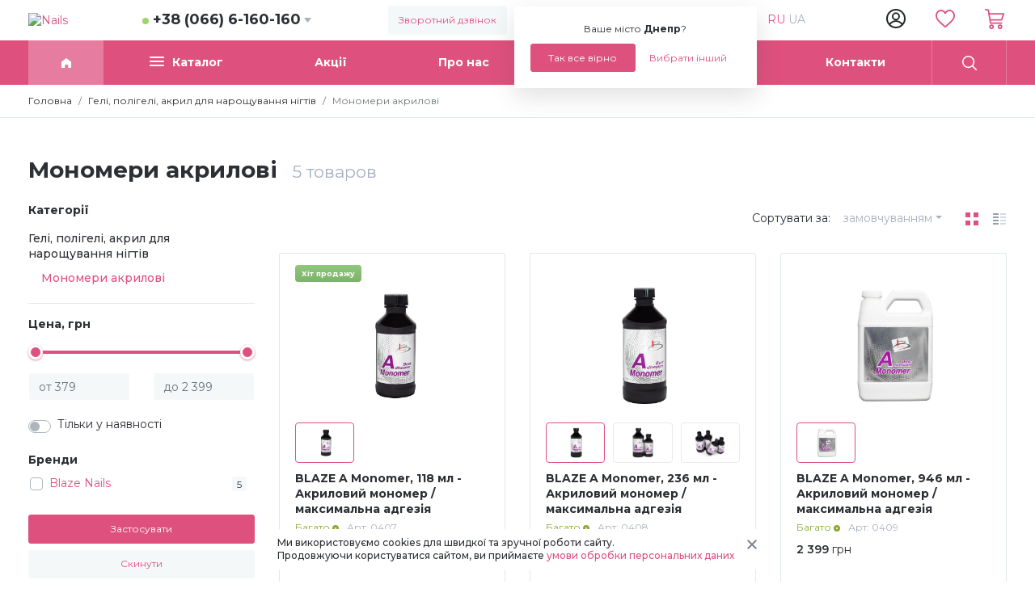

--- FILE ---
content_type: text/html; charset=UTF-8
request_url: https://nails.ua/modelirovanie-nogtejj/akrilovye-monomery/
body_size: 14955
content:
<!DOCTYPE HTML>
<html xmlns="http://www.w3.org/1999/xhtml" prefix="og: http://ogp.me/ns#" lang="uk">
<head>
	<title>Мономеры акриловые</title>
	<meta name="description" content="Мономеры акриловые" />
	<meta name="keywords" content="Blaze Nails" />
	<meta content="text/html; charset=UTF-8" http-equiv="Content-Type" />
	<meta name="viewport" content="width=device-width, initial-scale=1" />

	<meta property="og:type" content="website"/>
	<meta property="og:title" content="Мономеры акриловые">
	<meta property="og:description" content="Мономеры акриловые">
	<meta property="og:url" content="https://nails.ua/modelirovanie-nogtejj/akrilovye-monomery/"/>
	<meta property="og:image" content="https://nails.ua/upload/shop_3/1/group_1814/group_1814.jpg"/>
	<meta property="og:ttl" content="604800"/>
	<meta property="og:site_name" content="nails.ua"/>
	<meta name="yandex-tableau-widget" content="logo=https://nails.ua/templates/nails/i/logo.svg, color=#fff" />

	<link rel="preconnect" href="https://fonts.googleapis.com">
	<link rel="preconnect" href="https://fonts.gstatic.com" crossorigin>
	<link href="https://fonts.googleapis.com/css2?family=Montserrat:ital,wght@0,100;0,200;0,300;0,400;0,500;0,600;0,700;0,800;0,900;1,100;1,200;1,300;1,400;1,500;1,600;1,700;1,800;1,900&display=swap" rel="stylesheet">

	<link rel="stylesheet" type="text/css" href="/hostcmsfiles/css/de37dca463cc129c42ff6681d733d062.css?1703848780">

	<link rel="shortcut icon" href="/favicon.svg" type="image/svg+xml" />

	<script type="text/javascript">
		var gacode = 'UA-127077684-1';

		if(gacode !='' && navigator.userAgent.indexOf("Chrome-Lighthouse") < 0)
		{
			var Gobj = document.createElement("script");
			Gobj.src = 'https://www.googletagmanager.com/gtag/js?id=' + gacode;
			Gobj.async = true;
			document.getElementsByTagName('head')[0].appendChild(Gobj);
			
			window.dataLayer = window.dataLayer || [];
			function gtag(){dataLayer.push(arguments);}
			gtag('js', new Date());
			gtag('config', gacode);
		}
	</script>
	<!-- Meta Pixel Code -->
<script>
!function(f,b,e,v,n,t,s)
{if(f.fbq)return;n=f.fbq=function(){n.callMethod?
n.callMethod.apply(n,arguments):n.queue.push(arguments)};
if(!f._fbq)f._fbq=n;n.push=n;n.loaded=!0;n.version='2.0';
n.queue=[];t=b.createElement(e);t.async=!0;
t.src=v;s=b.getElementsByTagName(e)[0];
s.parentNode.insertBefore(t,s)}(window, document,'script',
'https://connect.facebook.net/en_US/fbevents.js');
fbq('init', '461566511348791');
fbq('track', 'PageView');
</script>
<noscript><img height="1" width="1" style="display:none"
src="https://www.facebook.com/tr?id=461566511348791&ev=PageView&noscript=1"
/></noscript>
<!-- End Meta Pixel Code -->
</head>
<body>
			<div class="mobile_wrapper"></div>
	<header>
		<div class="container">
			<div class="row justify-content-between">
				<div class="col-auto toggle_menu">
					<svg class="toogle_open" xmlns="http://www.w3.org/2000/svg" width="19" height="15" viewBox="0 0 19 15" fill="currentColor"><g transform="translate(-15 -17)"><rect width="19" height="2" rx="1" transform="translate(15 17)"/><rect width="19" height="2" rx="1" transform="translate(15 24)"/><rect width="15" height="2" rx="1" transform="translate(15 30)"/></g></svg>
					<svg class="toogle_close" xmlns="http://www.w3.org/2000/svg" height="24" viewBox="0 0 24 24" fill="currentColor"><path d="M13.414 12l5.293 5.293a1 1 0 01-1.414 1.414L12 13.414l-5.293 5.293a1 1 0 11-1.414-1.414L10.586 12 5.293 6.707a1 1 0 011.414-1.414L12 10.586l5.293-5.293a1 1 0 011.414 1.414L13.414 12z"/></svg>
				</div>
				<div class="col-5 col-md-auto logo_block">
					<a href="/"><img src="/templates/nails/i/logo.svg" alt="Nails" /></a>
				</div>
				<div class="col-auto phone_block">
					<div class="arrow_down" data-toggle="popoverna" data-trigger="hover" data-placement="bottom" data-html="true">
						<div class="is_online"></div> <a href="tel:+380666160160" onclick=" return true;">+38 (066) 6-160-160</a>
					</div>
					<div class="popover_content d-none">Звоните с 10:00 до 18:00 или пишите в Telegram</div>
				</div>
								<div class="col-auto callme_block">
					<button class="btn btn-light" data-modal='{"data":{"form":5,"xsl":281}}'>Зворотний дзвінок</button>
				</div>
								<div class="col-auto choose_city">
					<div class="mr_head arrow_down">
						<span class="mr_title">Ваше місто:</span>
						<a href="javascript:;" onclick="$.getMRModal()" class="mr_current-city">Днепр</a>
						<div class="mr_tooltips">
							<div class="mr_tooltips-content">
								<div class="mr_tooltips-title">
									Ваше місто <span class="mr_current-city">Днепр</span>?
								</div>
								<div class="mr_tooltips-action">
									<a href="javascript:;" class="btn btn-theme" onclick="$.mrTooltipsClose();">Так все вірно</a>
									<a href="javascript:;" onclick="$.getMRModal();" class="btn btn-link">Вибрати інший</a>
								</div>
							</div>
						</div>
					</div>
				</div>
				<div class="col-auto lang_switch">
					<div>
						

<script type="text/javascript">
				function setLanguage(obj){
				var date = new Date();
				date.setDate(date.getDate() + 365);
				document.cookie = "multilanguage_lng=" + obj.getAttribute('data-value') + "; path=/; expires=" + date.toUTCString();
				location.reload();
				return false;
				}
			</script>
<a href="javascript:;" data-value="ru" onclick="setLanguage(this)">
			RU
		</a>
<a href="javascript:;" data-value="uk" onclick="setLanguage(this)" class="selected">UA</a>
					</div>
				</div>
				<div class="col-5 col-md-auto head_action-btn">
					<div class="row">
						<div class="col-auto search_wrap">
							<button class="btn btn-link toggle_search">
								<svg xmlns="http://www.w3.org/2000/svg" width="22" height="22" viewBox="0 0 22 22" fill="currentColor"><path d="M21.731 20.438l-5.289-5.289a9.264 9.264 0 10-1.3 1.3l5.289 5.284a.917.917 0 101.3-1.293zM9.271 16.7A7.428 7.428 0 1116.7 9.271 7.436 7.436 0 019.271 16.7z"></path></svg>
							</button>
						</div>
												<div class="col-auto user_wrap top_anim-hover" data-siteuser="" data-xsl="284">
							<button class="btn" data-modal='{"data":{"form":"siteuser","xsl":308}}'>
								<svg xmlns="http://www.w3.org/2000/svg" width="24" height="24" viewBox="0 0 30 30" fill="currentColor"><path d="M15 0a15 15 0 1015 15A15.017 15.017 0 0015 0zm0 27.625A12.625 12.625 0 1127.625 15 12.64 12.64 0 0115 27.625z"/><path d="M15 17.662c-4.219 0-8.166 2.115-11.113 5.956l1.884 1.445c2.488-3.241 5.766-5.027 9.23-5.027s6.741 1.785 9.229 5.027l1.884-1.445c-2.948-3.841-6.895-5.956-11.114-5.956z"/><path d="M14.998 5.383a6.214 6.214 0 106.174 6.214 6.2 6.2 0 00-6.174-6.214zm0 10.053a3.839 3.839 0 113.8-3.839 3.824 3.824 0 01-3.8 3.839z"/></svg>
							</button>
						</div>
												<div class="col-auto favorite_wrap" data-favorite="">
							<a href="/favorite/" class="btn btn-link">
								<svg xmlns="http://www.w3.org/2000/svg" width="24.67" height="22" viewBox="0 0 30 26.754" fill="currentColor"><path d="M27.59 2.655A8.2 8.2 0 0021.49 0a7.683 7.683 0 00-4.8 1.656 9.62 9.62 0 00-1.694 1.7 9.622 9.622 0 00-1.693-1.7A7.683 7.683 0 008.503 0a8.2 8.2 0 00-6.1 2.655A9.483 9.483 0 000 9.131a11.222 11.222 0 002.985 7.352 62.371 62.371 0 007.338 6.891l.007.006c1.006.858 2.147 1.83 3.343 2.875a2.015 2.015 0 002.653 0c1.21-1.058 2.4-2.069 3.35-2.881a62.38 62.38 0 007.339-6.892A11.221 11.221 0 0030 9.131a9.483 9.483 0 00-2.41-6.476zM8.508 2.298A5.435 5.435 0 0111.9 3.474a8.068 8.068 0 011.918 2.222 1.375 1.375 0 002.363 0A8.075 8.075 0 0118.1 3.474a5.435 5.435 0 013.393-1.176A5.923 5.923 0 0125.9 4.212a7.2 7.2 0 011.8 4.918 8.95 8.95 0 01-2.456 5.886 61.016 61.016 0 01-7.053 6.6l-.008.007c-.906.772-2.022 1.723-3.187 2.735-1.133-.988-2.216-1.911-3.179-2.732a61.055 61.055 0 01-7.06-6.608A8.95 8.95 0 012.3 9.131a7.2 7.2 0 011.8-4.918 5.924 5.924 0 014.408-1.915z"/></svg>
								<div class="head_action-count"></div>
							</a>
						</div>
						<div class="col-auto cart_wrap top_anim-hover" data-littlecart="">
							<button class="btn btn-link">
								<svg xmlns="http://www.w3.org/2000/svg" width="23.6" height="25" viewBox="0 0 28.322 30" fill="currentColor"><path d="M9.722 23.147a3.427 3.427 0 103.427 3.427 3.43 3.43 0 00-3.427-3.427zm0 4.756a1.329 1.329 0 111.329-1.329 1.33 1.33 0 01-1.329 1.329zM22.171 23.147a3.427 3.427 0 103.427 3.427 3.43 3.43 0 00-3.427-3.427zm0 4.755a1.328 1.328 0 111.329-1.329 1.33 1.33 0 01-1.329 1.329zM8.218 22.1h16.329a1.05 1.05 0 100-2.1H9.11l-3-18.421a1.049 1.049 0 00-.856-.865l-4.021-.7a1.05 1.05 0 10-.36 2.067l3.286.571 3.024 18.566a1.049 1.049 0 001.035.882z"/><path d="M28.121 6.795a1.048 1.048 0 00-.848-.431H5.945v2.1h19.89l-2.158 6.713H7.449v2.1h16.993a1.05 1.05 0 001-.728l2.832-8.811a1.049 1.049 0 00-.153-.943z"/></svg>
							</button>
						</div>
					</div>
				</div>
			</div>
		</div>
	</header>
	<div id="topMenu" class="top_menu">
		<div class="container">
			

<ul class="nav nav-pills nav-fill top_menu-nav">
  <li class="nav-item logo_block">
    <a href="/">
      <img src="/templates/nails/i/logo.svg" alt="MARKET" />
    </a>
  </li>
  <li class="nav-item nav-item_home">
    <a class="nav-link active" href="/">
      <svg xmlns="http://www.w3.org/2000/svg" width="12" height="12" fill="#fff" viewBox="0 0 12 12.002">
        <path d="M4.25 12.001H0V4.513L6 0l6 4.513v7.488H8.25V8.056h-4v3.945z"></path>
      </svg>
    </a>
  </li>
  <li class="nav-item nav-item_catalog">
    <a class="nav-link" href="javascript:;" title="Каталог"><div class="catalog_dropdown"><div class="catalog_dropdown-line"></div><div class="catalog_dropdown-line"></div><div class="catalog_dropdown-line"></div></div>Каталог</a>
    <div class="nav-item_catalog-dropdown">
      <div class="container">
        <div class="row">
          <div class="col-sm-3 nav_category-wrap scroll_block">
            <nav class="nav flex-column nav_category">
              <a class="nav-link active" href="/uxod-za-volosami-i-telom/" data-categoryid="1965">NEW Догляд за волоссям і тілом</a>
              <a class="nav-link" href="/gel-laki-blaze-nails/" data-categoryid="1820">Гель-лаки, бази, топи</a>
              <a class="nav-link" href="/modelirovanie-nogtejj/" data-categoryid="1808">Гелі, полігелі, акрил для нарощування нігтів</a>
              <a class="nav-link" href="/manikjur-i-pedikjur/" data-categoryid="1799">Засоби для манікюру і педикюру</a>
              <a class="nav-link" href="/frezery-uf-lampy1/" data-categoryid="1925">Фрезери і насадки</a>
              <a class="nav-link" href="/leduv-lampy1/" data-categoryid="1787">Лампи для манікюру</a>
              <a class="nav-link" href="/abrazivy/" data-categoryid="1897">Пилки, бафи, полірувальники</a>
              <a class="nav-link" href="/kisti/" data-categoryid="1939">Пензлики для нігтів</a>
              <a class="nav-link" href="/aksessuary/" data-categoryid="1791">Аксесуари</a>
              <a class="nav-link" href="/instrumenty/" data-categoryid="1875">Інструменти</a>
              <a class="nav-link" href="/laki-i-pokrytija-dlja-nogtejj/" data-categoryid="1885">Лаки та лікувальні засоби</a>
              <a class="nav-link" href="/resnitsy/" data-categoryid="1905">Вії, Хна</a>
              <a class="nav-link" href="/dezinfektsija-i-sterilizatsija/" data-categoryid="1832">Дезінфекція та стерилізація</a>
              <a class="nav-link" href="/dizajjn/" data-categoryid="1835">Декор для нігтів</a>
              <a class="nav-link" href="/obuchenie/" data-categoryid="1947">Навчання</a>
            </nav>
          </div>
          <div class="col-sm-9 nav_menu-wrappper scroll_block">
            <div class="nav_menu-wrap">
              <div class="nav_menu-root nav_menu-active" data-parentid="1965"></div>
              <div class="nav_menu-root" data-parentid="1820">
                <nav class="nav flex-column nav_menu"><a class="nav-link nav-link_title" href="/gel-laki-blaze-nails/bazy-i-finishi-dlja-gel-lakov/">Бази і топи для гель-лаків</a>
				</nav>
				<nav class="nav flex-column nav_menu">
			<a class="nav-link nav-link_title" href="/gel-laki-blaze-nails/kollektsija-gel-lakov/">Гель-лаки </a><a class="nav-link" href="/gel-laki-blaze-nails/kollektsija-gel-lakov/gel-laki-blaze-up/">Гель-лаки Blaze Up<span class="group_count"> 259</span></a><a class="nav-link" href="/gel-laki-blaze-nails/kollektsija-gel-lakov/gel-laki-blaze-ra/">Гель-лаки Blaze RA<span class="group_count"> 16</span></a><a class="nav-link" href="/gel-laki-blaze-nails/kollektsija-gel-lakov/gel-laki-gellaxy-ii/">Гель-лаки GelLaxy II<span class="group_count"> 211</span></a>
				</nav>
				<nav class="nav flex-column nav_menu">
			<a class="nav-link nav-link_title" href="/gel-laki-blaze-nails/gel-kraski-blaze/">Гель-фарба Art Gel</a></nav>
              </div>
              <div class="nav_menu-root" data-parentid="1808">
                <nav class="nav flex-column nav_menu"><a class="nav-link nav-link_title" href="/modelirovanie-nogtejj/ultrafioletovye-geli/">UV-гелі для нарощування</a>
				</nav>
				<nav class="nav flex-column nav_menu">
			<a class="nav-link nav-link_title" href="/modelirovanie-nogtejj/poligeli-blaze-30-ml/">Полігелі Blaze, 30 мл</a>
				</nav>
				<nav class="nav flex-column nav_menu">
			<a class="nav-link nav-link_title" href="/modelirovanie-nogtejj/akrilovye-monomery/">Мономери акрилові</a>
				</nav>
				<nav class="nav flex-column nav_menu">
			<a class="nav-link nav-link_title" href="/modelirovanie-nogtejj/akrilovye-pudry/">Пудри акрилові</a>
				</nav>
				<nav class="nav flex-column nav_menu">
			<a class="nav-link nav-link_title" href="/modelirovanie-nogtejj/pudry-czvetnye/">Пудри кольорові</a>
				</nav>
				<nav class="nav flex-column nav_menu">
			<a class="nav-link nav-link_title" href="/modelirovanie-nogtejj/3d-gel-obemnyjj-dlja-lepki-blaze/">4D гель-пластилін для ліплення</a></nav>
              </div>
              <div class="nav_menu-root" data-parentid="1799">
                <nav class="nav flex-column nav_menu"><a class="nav-link nav-link_title" href="/manikjur-i-pedikjur/prajjmery-degidratory/">Праймери, дегідратори</a>
				</nav>
				<nav class="nav flex-column nav_menu">
			<a class="nav-link nav-link_title" href="/manikjur-i-pedikjur/sredstva-dlja-snjatija-gel-laka/">Засоби для зняття гель-лаку</a>
				</nav>
				<nav class="nav flex-column nav_menu">
			<a class="nav-link nav-link_title" href="/manikjur-i-pedikjur/E0EF4DAF-D171-0C95-6F29-8FFF5B33FDED/">Догляд за кутикулою</a>
				</nav>
				<nav class="nav flex-column nav_menu">
			<a class="nav-link nav-link_title" href="/manikjur-i-pedikjur/sredstva-dlja-udalenija-lipkosti/">Засоби для видалення липкості</a>
				</nav>
				<nav class="nav flex-column nav_menu">
			<a class="nav-link nav-link_title" href="/manikjur-i-pedikjur/sredstva-dlja-ochistki-kistejj/">Засоби для очищення пензлів</a>
				</nav>
				<nav class="nav flex-column nav_menu">
			<a class="nav-link nav-link_title" href="/manikjur-i-pedikjur/losony-i-kremy-dlja-ruk-nog/">Лосьйони та креми для рук і ніг</a>
				</nav>
				<nav class="nav flex-column nav_menu">
			<a class="nav-link nav-link_title" href="/manikjur-i-pedikjur/kosmetika-dlja-shhelochnogo-pedikjura/">Ремувери для педикюру</a>
				</nav>
				<nav class="nav flex-column nav_menu">
			<a class="nav-link nav-link_title" href="/manikjur-i-pedikjur/kosmetika-dlja-pedikjura/">Скраби і пілінги</a>
				</nav>
				<nav class="nav flex-column nav_menu">
			<a class="nav-link nav-link_title" href="/manikjur-i-pedikjur/vannochki-dlja-ruk-i-nog/">Сіль для рук і ніг</a>
				</nav>
				<nav class="nav flex-column nav_menu">
			<a class="nav-link nav-link_title" href="/manikjur-i-pedikjur/maski-dlja-ruk-i-nog/">Маски для рук і ніг</a>
				</nav>
				<nav class="nav flex-column nav_menu">
			<a class="nav-link nav-link_title" href="/manikjur-i-pedikjur/kosmetika-dlja-manikjura/">Засоби для обробки порізів</a>
				</nav>
				<nav class="nav flex-column nav_menu">
			<a class="nav-link nav-link_title" href="/manikjur-i-pedikjur/gorjachijj-manikjur-parafinoterapija/">Гарячий манікюр, парафін</a></nav>
              </div>
              <div class="nav_menu-root" data-parentid="1925">
                <nav class="nav flex-column nav_menu"><a class="nav-link nav-link_title" href="/frezery-uf-lampy1/frezernye-mashinki/">Фрезерні машинки</a>
				</nav>
				<nav class="nav flex-column nav_menu">
			<a class="nav-link nav-link_title" href="/frezery-uf-lampy1/frezy-keramicheskie/">Фрези керамічні</a>
				</nav>
				<nav class="nav flex-column nav_menu">
			<a class="nav-link nav-link_title" href="/frezery-uf-lampy1/frezy-tverdosplavnye/">Фрези твердосплавні</a>
				</nav>
				<nav class="nav flex-column nav_menu">
			<a class="nav-link nav-link_title" href="/frezery-uf-lampy1/frezy-almaznye/">Фрези алмазні</a>
				</nav>
				<nav class="nav flex-column nav_menu">
			<a class="nav-link nav-link_title" href="/frezery-uf-lampy1/nasadki-smennye/">Насадки змінні</a>
				</nav>
				<nav class="nav flex-column nav_menu">
			<a class="nav-link nav-link_title" href="/frezery-uf-lampy1/nasadki-keramicheskie/">Насадки корундові</a>
				</nav>
				<nav class="nav flex-column nav_menu">
			<a class="nav-link nav-link_title" href="/frezery-uf-lampy1/nasadki-polirovochnye/">Насадки полірувальні</a>
				</nav>
				<nav class="nav flex-column nav_menu">
			<a class="nav-link nav-link_title" href="/frezery-uf-lampy1/nasadki-staleks-pro/">Насадки для педикюру, пододиски</a></nav>
              </div>
              <div class="nav_menu-root" data-parentid="1787">
                <nav class="nav flex-column nav_menu">
                  <a class="nav-link nav-link_title" href="/leduv-lampy1/leduv-lampy1/">LED / UV лампи</a>
                </nav>
              </div>
              <div class="nav_menu-root" data-parentid="1897">
                <nav class="nav flex-column nav_menu"><a class="nav-link nav-link_title" href="/abrazivy/korundovye-pilki-blaze/">Пилки</a>
				</nav>
				<nav class="nav flex-column nav_menu">
			<a class="nav-link nav-link_title" href="/abrazivy/bafy/">Бафи</a>
				</nav>
				<nav class="nav flex-column nav_menu">
			<a class="nav-link nav-link_title" href="/abrazivy/polirovshhiki/">Шліфувальники та полірувальники</a></nav>
              </div>
              <div class="nav_menu-root" data-parentid="1939">
                <nav class="nav flex-column nav_menu"><a class="nav-link nav-link_title" href="/kisti/kisti-dlja-modelirovanija-nogtejj/">Пензлики для гелю</a>
				</nav>
				<nav class="nav flex-column nav_menu">
			<a class="nav-link nav-link_title" href="/kisti/kisti-dlya-akrila/">Пензлики для акрилу</a>
				</nav>
				<nav class="nav flex-column nav_menu">
			<a class="nav-link nav-link_title" href="/kisti/kisti-dlja-dizajjna/">Пензлики для дизайну нігтів</a>
				</nav>
				<nav class="nav flex-column nav_menu">
			<a class="nav-link nav-link_title" href="/kisti/kisti-dlya-lepki/">Пензлики для ліплення</a></nav>
              </div>
              <div class="nav_menu-root" data-parentid="1791">
                <nav class="nav flex-column nav_menu"><a class="nav-link nav-link_title" href="/aksessuary/aksessuary-dlja-manikjura/">Аксесуари для манікюру</a>
				</nav>
				<nav class="nav flex-column nav_menu">
			<a class="nav-link nav-link_title" href="/aksessuary/aksessuary-dlja-pedikjura/">Аксесуари для педикюру</a>
				</nav>
				<nav class="nav flex-column nav_menu">
			<a class="nav-link nav-link_title" href="/aksessuary/aksessuary-dlja-modelirovanija-nogtejj/">Аксесуари для нарощування</a>
				</nav>
				<nav class="nav flex-column nav_menu">
			<a class="nav-link nav-link_title" href="/aksessuary/formy-tipsy-klejj/">Форми, тіпси, клей</a>
				</nav>
				<nav class="nav flex-column nav_menu">
			<a class="nav-link nav-link_title" href="/aksessuary/zashhitnye-maski-ochki-perchatki/">Засоби захисту</a></nav>
              </div>
              <div class="nav_menu-root" data-parentid="1875">
                <nav class="nav flex-column nav_menu"><a class="nav-link nav-link_title" href="/instrumenty/shhiptsy-nakozhnitsy/">Щипці-накожниці</a>
				</nav>
				<nav class="nav flex-column nav_menu">
			<a class="nav-link nav-link_title" href="/instrumenty/kusachki-dlja-nogtejj/">Кусачки для нігтів</a>
				</nav>
				<nav class="nav flex-column nav_menu">
			<a class="nav-link nav-link_title" href="/instrumenty/nozhnitsy-manikjurnye/">Ножиці манікюрні</a>
				</nav>
				<nav class="nav flex-column nav_menu">
			<a class="nav-link nav-link_title" href="/instrumenty/lopatki-kjuretki/">Лопатки, кюретки</a>
				</nav>
				<nav class="nav flex-column nav_menu">
			<a class="nav-link nav-link_title" href="/instrumenty/stanki-dlja-pedikjura-lezvija/">Станки для педикюру, леза</a></nav>
              </div>
              <div class="nav_menu-root" data-parentid="1885">
                <nav class="nav flex-column nav_menu"><a class="nav-link nav-link_title" href="/laki-i-pokrytija-dlja-nogtejj/sredstva-blaze/">Бази і топи для лаку BLAZE</a>
				</nav>
				<nav class="nav flex-column nav_menu">
			<a class="nav-link nav-link_title" href="/laki-i-pokrytija-dlja-nogtejj/sredstva-nail-tek/">Засоби NAIL TEK</a>
				</nav>
				<nav class="nav flex-column nav_menu">
			<a class="nav-link nav-link_title" href="/laki-i-pokrytija-dlja-nogtejj/laki-dlja-nogtejj-china-glaze/">Лаки для нігтів CHINA GLAZE</a></nav>
              </div>
              <div class="nav_menu-root" data-parentid="1905">
                <nav class="nav flex-column nav_menu"><a class="nav-link nav-link_title" href="/resnitsy/resnitsy-puchkovye/">Вії пучкові</a>
				</nav>
				<nav class="nav flex-column nav_menu">
			<a class="nav-link nav-link_title" href="/resnitsy/resnitsy-nakladnye/">Вії накладні</a>
				</nav>
				<nav class="nav flex-column nav_menu">
			<a class="nav-link nav-link_title" href="/resnitsy/resnitsy-dlja-narashhivanija/">Вії для нарощування FLASH</a>
				</nav>
				<nav class="nav flex-column nav_menu">
			<a class="nav-link nav-link_title" href="/resnitsy/resnitsy-dlja-narashhivanija-esther/">Вії для нарощування ESTHER</a>
				</nav>
				<nav class="nav flex-column nav_menu">
			<a class="nav-link nav-link_title" href="/resnitsy/preparaty/">Препарати для вій</a>
				</nav>
				<nav class="nav flex-column nav_menu">
			<a class="nav-link nav-link_title" href="/resnitsy/aksessuary/">Аксесуари, пінцети</a>
				</nav>
				<nav class="nav flex-column nav_menu">
			<a class="nav-link nav-link_title" href="/resnitsy/khna-dlja-biotatu-i-brovejj/">Хна для біотату і брів</a>
				</nav>
				<nav class="nav flex-column nav_menu">
			<a class="nav-link nav-link_title" href="/resnitsy/trafarety-dlja-tatu-biotatu/">Трафарети для тату, біотату</a></nav>
              </div>
              <div class="nav_menu-root" data-parentid="1832"></div>
              <div class="nav_menu-root" data-parentid="1835">
                <nav class="nav flex-column nav_menu"><a class="nav-link nav-link_title" href="/modelirovanie-nogtejj/3d-gel-obemnyjj-dlja-lepki-blaze/">4D гель-пластилін для ліплення</a>
				</nav>
				<nav class="nav flex-column nav_menu">
			<a class="nav-link nav-link_title" href="/dizajjn/strazy-swarovski/">Стрази для нігтів</a>
				</nav>
				<nav class="nav flex-column nav_menu">
			<a class="nav-link nav-link_title" href="/dizajjn/slajjder-dizajjny-dlja-nogtejj/">Слайдер-дизайни</a>
				</nav>
				<nav class="nav flex-column nav_menu">
			<a class="nav-link nav-link_title" href="/dizajjn/miks-brilliant/">Мікс Діамант</a>
				</nav>
				<nav class="nav flex-column nav_menu">
			<a class="nav-link nav-link_title" href="/dizajjn/miks-vesna/">Мікс Весна</a>
				</nav>
				<nav class="nav flex-column nav_menu">
			<a class="nav-link nav-link_title" href="/dizajjn/miks/">Мікс</a>
				</nav>
				<nav class="nav flex-column nav_menu">
			<a class="nav-link nav-link_title" href="/dizajjn/miks-osen/">Мікс Осінь</a>
				</nav>
				<nav class="nav flex-column nav_menu">
			<a class="nav-link nav-link_title" href="/dizajjn/miks-rozhdestvo/">Мікс Різдво</a>
				</nav>
				<nav class="nav flex-column nav_menu">
			<a class="nav-link nav-link_title" href="/dizajjn/zvezdochki/">Зірочки (каміфубукі)</a>
				</nav>
				<nav class="nav flex-column nav_menu">
			<a class="nav-link nav-link_title" href="/dizajjn/3d-romb/">3D Ромб (луска дракона)</a>
				</nav>
				<nav class="nav flex-column nav_menu">
			<a class="nav-link nav-link_title" href="/dizajjn/3d-treugolniki/">3D Трикутники</a>
				</nav>
				<nav class="nav flex-column nav_menu">
			<a class="nav-link nav-link_title" href="/dizajjn/serdechki/">Сердечка (каміфубукі)</a>
				</nav>
				<nav class="nav flex-column nav_menu">
			<a class="nav-link nav-link_title" href="/dizajjn/treugolniki/">Трикутники (каміфубукі)</a>
				</nav>
				<nav class="nav flex-column nav_menu">
			<a class="nav-link nav-link_title" href="/dizajjn/naklejjki-gibkie-linii/">Наклейки гнучкі лінії</a>
				</nav>
				<nav class="nav flex-column nav_menu">
			<a class="nav-link nav-link_title" href="/dizajjn/nail-art-naklejjki-gibkie-linii/">Наліпки гнучкі лінії</a>
				</nav>
				<nav class="nav flex-column nav_menu">
			<a class="nav-link nav-link_title" href="/dizajjn/zerkalnaja-pudra/">Втирки</a>
				</nav>
				<nav class="nav flex-column nav_menu">
			<a class="nav-link nav-link_title" href="/dizajjn/bulonki/">Бульонки</a>
				</nav>
				<nav class="nav flex-column nav_menu">
			<a class="nav-link nav-link_title" href="/dizajjn/drugie-ukrashenija/">Блискітки (пісок для нігтів)</a>
				</nav>
				<nav class="nav flex-column nav_menu">
			<a class="nav-link nav-link_title" href="/dizajjn/blestki-new/">Блискітки для нігтів</a>
				</nav>
				<nav class="nav flex-column nav_menu">
			<a class="nav-link nav-link_title" href="/dizajjn/melanzh-zerkalnyjj-pigment-konfetti/">Меланж (цукровий ефект)</a>
				</nav>
				<nav class="nav flex-column nav_menu">
			<a class="nav-link nav-link_title" href="/dizajjn/konfetti/">Каміфубукі (конфетті)</a>
				</nav>
				<nav class="nav flex-column nav_menu">
			<a class="nav-link nav-link_title" href="/dizajjn/sljuda/">Слюда</a>
				</nav>
				<nav class="nav flex-column nav_menu">
			<a class="nav-link nav-link_title" href="/dizajjn/brokat/">Брокат</a>
				</nav>
				<nav class="nav flex-column nav_menu">
			<a class="nav-link nav-link_title" href="/dizajjn/group_1607/">Інші прикраси</a>
				</nav>
				<nav class="nav flex-column nav_menu">
			<a class="nav-link nav-link_title" href="/dizajjn/group_1576/">Фарби для розпису</a>
				</nav>
				<nav class="nav flex-column nav_menu">
			<a class="nav-link nav-link_title" href="/dizajjn/folga-dlja-litja/">Фольга для лиття (ефект кракелюра)</a>
				</nav>
				<nav class="nav flex-column nav_menu">
			<a class="nav-link nav-link_title" href="/dizajjn/aksessuary/">Аксесуари</a></nav>
              </div>
              <div class="nav_menu-root" data-parentid="1947"></div>
            </div>
          </div>
        </div>
      </div>
    </div>
  </li>
  <li class="nav-item">
    <a class="nav-link" href="/news/" title="Акції">Акції</a>
  </li>
  <li class="nav-item">
    <a class="nav-link" href="/about/" title="Про нас">Про нас</a>
  </li>
  <li class="nav-item">
    <a class="nav-link" href="/article/" title="Статті">Статті</a>
  </li>
  <li class="nav-item">
    <a class="nav-link" href="/opt/" title="Опт">Опт</a>
  </li>
  <li class="nav-item">
    <a class="nav-link" href="/contacts/" title="Контакти">Контакти</a>
  </li>
  <li class="nav-item nav-item_search">
    <a class="nav-link nav-link_search" href="javascript:;">
      <svg xmlns="http://www.w3.org/2000/svg" fill="#fff" width="18" height="18" viewBox="0 0 22 22">
        <path d="M21.731 20.438l-5.289-5.289a9.264 9.264 0 10-1.3 1.3l5.289 5.284a.917.917 0 101.3-1.293zM9.271 16.7A7.428 7.428 0 1116.7 9.271 7.436 7.436 0 019.271 16.7z"></path>
      </svg>
    </a>
    <div id="searchDropdown" class="nav-item_search-dropdown">
      <div class="container">
        <form method="get" action="/search/">
          <div class="input-group autocomplete_append">
            <input class="form-control input-primary" type="text" name="text" placeholder="Поиск" data-autocomplete="" />
            <div class="input-group-append">
              <button class="btn">
                <svg xmlns="http://www.w3.org/2000/svg" width="18" height="18" fill="#fff" viewBox="0 0 22 22">
                  <path d="M21.731 20.438l-5.289-5.289a9.264 9.264 0 10-1.3 1.3l5.289 5.284a.917.917 0 101.3-1.293zM9.271 16.7A7.428 7.428 0 1116.7 9.271 7.436 7.436 0 019.271 16.7z"></path>
                </svg>
              </button>
              <button class="btn btn_close" type="button">
                <svg xmlns="http://www.w3.org/2000/svg" width="11.422" height="11.422" fill="#fff">
                  <path d="M5.715 7.129l-4.3 4.293L0 10l4.3-4.289L0 1.422 1.418 0l4.3 4.3 4.3-4.3 1.41 1.422-4.299 4.289L11.422 10l-1.41 1.418z"></path>
                </svg>
              </button>
            </div>
          </div>
        </form>
      </div>
    </div>
  </li>
  <li class="nav-item user_wrap top_anim-hover" data-siteuser="">
    <button class="btn" data-modal="{&quot;data&quot;:{&quot;form&quot;:&quot;siteuser&quot;,&quot;xsl&quot;:308}}">
      <svg xmlns="http://www.w3.org/2000/svg" width="24" height="24" viewBox="0 0 30 30" fill="currentColor">
        <path d="M15 0a15 15 0 1015 15A15.017 15.017 0 0015 0zm0 27.625A12.625 12.625 0 1127.625 15 12.64 12.64 0 0115 27.625z"></path>
        <path d="M15 17.662c-4.219 0-8.166 2.115-11.113 5.956l1.884 1.445c2.488-3.241 5.766-5.027 9.23-5.027s6.741 1.785 9.229 5.027l1.884-1.445c-2.948-3.841-6.895-5.956-11.114-5.956z"></path>
        <path d="M14.998 5.383a6.214 6.214 0 106.174 6.214 6.2 6.2 0 00-6.174-6.214zm0 10.053a3.839 3.839 0 113.8-3.839 3.824 3.824 0 01-3.8 3.839z"></path>
      </svg>
    </button>
  </li>
  <li class="nav-item favorite_wrap" data-favorite="">
    <a href="/favorite/" class="btn btn-link">
      <svg xmlns="http://www.w3.org/2000/svg" width="24.67" height="22" viewBox="0 0 30 26.754" fill="currentColor">
        <path d="M27.59 2.655A8.2 8.2 0 0021.49 0a7.683 7.683 0 00-4.8 1.656 9.62 9.62 0 00-1.694 1.7 9.622 9.622 0 00-1.693-1.7A7.683 7.683 0 008.503 0a8.2 8.2 0 00-6.1 2.655A9.483 9.483 0 000 9.131a11.222 11.222 0 002.985 7.352 62.371 62.371 0 007.338 6.891l.007.006c1.006.858 2.147 1.83 3.343 2.875a2.015 2.015 0 002.653 0c1.21-1.058 2.4-2.069 3.35-2.881a62.38 62.38 0 007.339-6.892A11.221 11.221 0 0030 9.131a9.483 9.483 0 00-2.41-6.476zM8.508 2.298A5.435 5.435 0 0111.9 3.474a8.068 8.068 0 011.918 2.222 1.375 1.375 0 002.363 0A8.075 8.075 0 0118.1 3.474a5.435 5.435 0 013.393-1.176A5.923 5.923 0 0125.9 4.212a7.2 7.2 0 011.8 4.918 8.95 8.95 0 01-2.456 5.886 61.016 61.016 0 01-7.053 6.6l-.008.007c-.906.772-2.022 1.723-3.187 2.735-1.133-.988-2.216-1.911-3.179-2.732a61.055 61.055 0 01-7.06-6.608A8.95 8.95 0 012.3 9.131a7.2 7.2 0 011.8-4.918 5.924 5.924 0 014.408-1.915z"></path>
      </svg>
      <div class="head_action-count"></div>
    </a>
  </li>
  <li class="nav-item cart_wrap top_anim-hover" data-littlecart="">
    <button class="btn btn-link">
      <svg xmlns="http://www.w3.org/2000/svg" width="23.6" height="25" viewBox="0 0 28.322 30" fill="currentColor">
        <path d="M9.722 23.147a3.427 3.427 0 103.427 3.427 3.43 3.43 0 00-3.427-3.427zm0 4.756a1.329 1.329 0 111.329-1.329 1.33 1.33 0 01-1.329 1.329zM22.171 23.147a3.427 3.427 0 103.427 3.427 3.43 3.43 0 00-3.427-3.427zm0 4.755a1.328 1.328 0 111.329-1.329 1.33 1.33 0 01-1.329 1.329zM8.218 22.1h16.329a1.05 1.05 0 100-2.1H9.11l-3-18.421a1.049 1.049 0 00-.856-.865l-4.021-.7a1.05 1.05 0 10-.36 2.067l3.286.571 3.024 18.566a1.049 1.049 0 001.035.882z"></path>
        <path d="M28.121 6.795a1.048 1.048 0 00-.848-.431H5.945v2.1h19.89l-2.158 6.713H7.449v2.1h16.993a1.05 1.05 0 001-.728l2.832-8.811a1.049 1.049 0 00-.153-.943z"></path>
      </svg>
    </button>
  </li>
</ul>
		</div>
		<div class="noty_layout"></div>
	</div>
	<div class="mmenu" data-xsl="314"></div>
	<link rel="stylesheet" type="text/css" href="/hostcmsfiles/css/61f96b77b7bbec60962d5277360f48f1.css?1703848780">
<div class="container_border mb-sm-5">
	<div class="container">
		

<nav>
  <ol class="breadcrumb" itemscope="" itemtype="https://schema.org/BreadcrumbList">
    <li class="breadcrumb-item" itemprop="itemListElement" itemscope="" itemtype="https://schema.org/ListItem">
      <a href="/" itemprop="item">
        <span itemprop="name">Головна</span>
      </a>
      <meta itemprop="position" content="1" />
    </li>
    <li class="breadcrumb-item" itemprop="itemListElement" itemscope="" itemtype="https://schema.org/ListItem">
      <a title="Гелі, полігелі, акрил для нарощування нігтів" href="/modelirovanie-nogtejj/" itemprop="item">
        <span itemprop="name">Гелі, полігелі, акрил для нарощування нігтів</span>
      </a>
      <meta itemprop="position" content="2" />
    </li>
    <li class="breadcrumb-item active" itemprop="itemListElement" itemscope="" itemtype="https://schema.org/ListItem">
      <span itemprop="name">Мономери акрилові</span>
      <meta itemprop="position" content="3" />
    </li>
  </ol>
</nav>
	</div>
</div>
<div class="container mb-sm-5">
		<h1 class="h1_group-title mb-3 mb-sm-4">Мономери акрилові <span>5 <span>товаров</span></span></h1>
		<div class="row">
		<div class="col-sm-3 sidebar_left">
			

<div class="mb-sm-3 d-none d-md-block">
  <div class="categories_list">
    <div class="category_list-title">Категорії</div>
    <nav class="nav flex-column">
      <a class="nav-link" href="/modelirovanie-nogtejj/">Гелі, полігелі, акрил для нарощування нігтів</a>
      <div class="pl-3">
        <a class="nav-link active" href="/modelirovanie-nogtejj/akrilovye-monomery/">Мономери акрилові</a>
        <div class="pl-3"></div>
      </div>
    </nav>
  </div>
</div>
<hr class="d-none d-md-block" />
<button class="btn btn-block d-block d-md-none toggle_filter"><svg xmlns="http://www.w3.org/2000/svg" width="19" viewBox="0 0 19 18"><g transform="translate(-286 -3753)"><rect width="19" height="2" rx="1" transform="translate(286 3754)"></rect><rect width="19" height="2" rx="1" transform="translate(286 3761)"></rect><rect width="19" height="2" rx="1" transform="translate(286 3768)"></rect><circle cx="2" cy="2" r="2" transform="translate(289 3760)"></circle><circle cx="2" cy="2" r="2" transform="translate(297 3767)"></circle><circle cx="2" cy="2" r="2" transform="translate(299 3753)"></circle></g></svg> Фільтри
		</button>
<div class="mb-sm-3 hc_sticky mfilter">
  <button class="btn d-block d-md-none mfilter-close toggle_filter">
    <svg xmlns="http://www.w3.org/2000/svg" width="14" height="14" viewBox="0 0 11.422 11.422" fill="currentColor">
      <path d="M5.715 7.129l-4.3 4.293L0 10l4.3-4.289L0 1.422 1.418 0l4.3 4.3 4.3-4.3 1.41 1.422-4.299 4.289L11.422 10l-1.41 1.418z"></path>
    </svg>
  </button>
  <div class="filters_list">
    <form method="get" action="/modelirovanie-nogtejj/akrilovye-monomery/" data-asmpfilter="aside" data-filterchange="">
      <div class="filter_list-block">
        <div class="filter_list-title">Цена, грн</div>
        <div class="filter_list-b">
          <div id="sliderPrice" class="slider_container"></div>
          <div class="filter_list-range" data-filterslider="#sliderPrice">
            <input class="form-control" name="price_from" size="5" type="text" value="" data-min="379" data-tooltipster="#price_to" placeholder="от 379" />
            <input id="price_to" class="form-control" name="price_to" size="5" type="text" value="" data-max="2399" data-tooltipster="" placeholder="до 2 399" />
          </div>
        </div>
      </div>
      <div class="filter_list-block">
        <div class="filter_list-b">
          <div class="custom-control custom-switch">
            <input type="checkbox" class="custom-control-input" name="in_stock" value="1" id="in_stock" data-tooltipster="#label_in_stock" />
            <label class="custom-control-label filter_enable" id="label_in_stock" for="in_stock">Тільки у наявності</label>
          </div>
        </div>
      </div>
      <div class="filter_list-block">
        <div class="filter_list-title">Бренди</div>
        <div class="filter_list-b">
          <div class="filter-search d-none">
            <input class="form-control" placeholder="Поиск" data-filtersearch="#shopProducer" />
          </div>
          <div id="shopProducer" class="scroll_block">
            <div class="custom-control custom-checkbox" data-filtersearchel="">
              <input class="custom-control-input" type="checkbox" value="1" name="producer_id[]" id="producer_1" data-tooltipster="#label_producer_1">
                <label class="custom-control-label" id="label_producer_1" for="producer_1" data-filtersearchtxt="">
                  <a href="/modelirovanie-nogtejj/akrilovye-monomery/blaze-nails/">Blaze Nails</a>
                  <span class="filter_count">5</span>
                </label>
              </input>
            </div>
          </div>
        </div>
      </div>
      <div class="filter_list-action">
        <button class="btn btn-theme btn-block" type="submit">Застосувати</button>
        <button class="btn btn-light btn-block" type="button" onclick="location='/modelirovanie-nogtejj/akrilovye-monomery/'">Скинути</button>
      </div>
    </form>
  </div>
</div>
		</div>
		<div class="col-sm-9">
						<div class="mb-5">
				

<form method="get" action="/modelirovanie-nogtejj/akrilovye-monomery/" data-asmpfilter="main" data-ajaxhtml="true">
  <div data-freplace="after" class="row align-items-center justify-content-end mb-4 row_sorting">
    <div class="col-auto">Сортувати за:</div>
    <div class="col-auto px-0">
      <div class="dropdown dropdown_sorting">
        <button class="btn btn-link dropdown-toggle" type="button" data-toggle="dropdown">замовчуванням</button>
        <div class="dropdown-menu dropdown-menu-right">
          <a class="dropdown-item" href="sorting" data-value="1">
										ціною (спочатку дешеві)
									</a>
          <a class="dropdown-item" href="sorting" data-value="2">
										ціною (спочатку дорогі)
									</a>
          <a class="dropdown-item" href="sorting" data-value="3">
										назвою А-Я
									</a>
          <a class="dropdown-item" href="sorting" data-value="4">
										назвою Я-А
									</a>
        </div>
      </div>
    </div>
    <div class="col-auto switch_block">
      <button type="button" class="btn btn_grid active" onclick="$.switchBlock('grid')">
        <svg xmlns="http://www.w3.org/2000/svg" width="16" height="16" viewBox="0 0 16 16" fill="#949FAF">
          <path d="M0 0h6v6H0zM10 0h6v6h-6zM0 10h6v6H0zM10 10h6v6h-6z" class="a"></path>
        </svg>
      </button>
      <button type="button" class="btn btn_list" onclick="$.switchBlock('list')">
        <svg xmlns="http://www.w3.org/2000/svg" width="16" height="16" viewBox="0 0 512 512" fill="#949FAF">
          <path d="M496 288H304a16 16 0 0 0-16 16v32a16 16 0 0 0 16 16h192a16 16 0 0 0 16-16v-32a16 16 0 0 0-16-16zm0 128H304a16 16 0 0 0-16 16v32a16 16 0 0 0 16 16h192a16 16 0 0 0 16-16v-32a16 16 0 0 0-16-16zm0-256H304a16 16 0 0 0-16 16v32a16 16 0 0 0 16 16h192a16 16 0 0 0 16-16v-32a16 16 0 0 0-16-16zm0-128H304a16 16 0 0 0-16 16v32a16 16 0 0 0 16 16h192a16 16 0 0 0 16-16V48a16 16 0 0 0-16-16z" opacity=".4"></path>
          <path d="M208 288H16a16 16 0 0 0-16 16v32a16 16 0 0 0 16 16h192a16 16 0 0 0 16-16v-32a16 16 0 0 0-16-16zm0 128H16a16 16 0 0 0-16 16v32a16 16 0 0 0 16 16h192a16 16 0 0 0 16-16v-32a16 16 0 0 0-16-16zm0-384H16A16 16 0 0 0 0 48v32a16 16 0 0 0 16 16h192a16 16 0 0 0 16-16V48a16 16 0 0 0-16-16zm0 128H16a16 16 0 0 0-16 16v32a16 16 0 0 0 16 16h192a16 16 0 0 0 16-16v-32a16 16 0 0 0-16-16z"></path>
        </svg>
      </button>
    </div>
    <input type="hidden" name="sorting" value="" data-filterchange="" />
  </div>
  <div class="row row_items">
    <div class="col-6 col-sm-4 shop_item" data-itemid="42900">
      <div class="shop_item-icon">
        <div class="btn-group">
          <button type="button" class="btn btn-light compare_item" title="Порівняти" onclick="return $.addCompare({path:'/compare/', id:42900})">
            <svg xmlns="http://www.w3.org/2000/svg" width="15" height="15" fill="currentColor" viewBox="0 0 15 15">
              <g transform="translate(-1215.5 -5484.5)">
                <rect width="2" height="8" rx="1" transform="translate(1228 5491)"></rect>
                <rect width="2" height="8" rx="1" transform="translate(1216 5491)"></rect>
                <rect width="2" height="11" rx="1" transform="translate(1224 5488)"></rect>
                <rect width="2" height="14" rx="1" transform="translate(1220 5485)"></rect>
              </g>
            </svg>
          </button>
          <button type="button" class="btn btn-light favorite_item" title="До обраного" onclick="return $.addFavorite({path:'/favorite/', id:42900})">
            <svg xmlns="http://www.w3.org/2000/svg" width="16.163" height="14.428" fill="currentColor" viewBox="0 0 16.163 14.428">
              <path d="M14.855 1.446A4.463 4.463 0 0011.569 0h-.052a4.2 4.2 0 00-2.6.9 5.273 5.273 0 00-.838.818A5.313 5.313 0 007.246.9 4.2 4.2 0 004.651 0h-.05a4.471 4.471 0 00-3.289 1.445A5.133 5.133 0 00.001 4.96a6.071 6.071 0 001.614 3.975 33.264 33.264 0 003.909 3.675c.535.456 1.141.973 1.778 1.529a1.176 1.176 0 001.544 0c.531-.465 1.053-.91 1.5-1.3l.274-.234a33.272 33.272 0 003.924-3.673 6.064 6.064 0 001.619-3.972 5.129 5.129 0 00-1.308-3.514z"></path>
            </svg>
          </button>
        </div>
      </div>
      <div class="shop_item-wrap">
        <div>
          <div class="shop_item-label">
            <span class="badge badge-success">Хіт продажу</span>
          </div>
          <div class="shop_item-img">
            <img class="img-lazy" src="/templates/market/i/bg.svg" data-src="/upload/shop_3/4/item_42900/small_item_42900.jpg" onclick="location='/modelirovanie-nogtejj/akrilovye-monomery/blaze-a-monomer-akrilovyj-monomer-maksimalnaya-adgeziya-118-ml-new/'" />
          </div>
          <div class="shop_item-img-addit">
            <div class="img_addit-wrap">
              <div class="img_addit active">
                <img class="img-lazy" src="/templates/market/i/bg.svg" data-src="/upload/shop_3/4/item_42900/small_item_42900.jpg" />
              </div>
            </div>
          </div>
        </div>
        <div>
          <div class="shop_item-name" title="BLAZE A Monomer, 118 мл - Акриловий мономер / максимальна адгезія">
            <a href="/modelirovanie-nogtejj/akrilovye-monomery/blaze-a-monomer-akrilovyj-monomer-maksimalnaya-adgeziya-118-ml-new/">BLAZE A Monomer, 118 мл - Акриловий мономер / максимальна адгезія</a>
          </div>
          <div class="d-flex">
            <div class="shop_item-stock si-stock-in">Багато <svg xmlns="http://www.w3.org/2000/svg" width="8" height="8" viewBox="0 0 8 8"><g fill="none" stroke="#8cac31" stroke-width="3"><circle cx="4" cy="4" r="4" stroke="none"></circle><circle cx="4" cy="4" r="2.5" fill="none"></circle></g></svg></div>
            <div class="shop_item-marking">Арт: 0407</div>
          </div>
          <div class="shop_item-price">
            <span>399 <span class="shop_item-currency">грн</span></span>
          </div>
          <div class="shop_item-bottom">
            <div class="shop_item-action">
              <div class="shop_item-action-qnt">
                <div class="input-group flex-nowrap">
                  <div class="input-group-prepend">
                    <button class="btn btn-light" type="button" onclick="return $.setQnt({id:42900, v:-1})">-</button>
                  </div>
                  <input type="text" class="form-control qnt_input" value="1" data-qnt="{&quot;rest&quot;:&quot;1000&quot;,&quot;min&quot;:1.00,&quot;max&quot;:0.00,&quot;step&quot;:1.00}" onchange="return $.setQnt({id:42900, v:0})" />
                  <div class="input-group-append">
                    <button class="btn btn-light" type="button" onclick="return $.setQnt({id:42900, v:1})">+</button>
                  </div>
                </div>
              </div>
              <div class="shop_item-action-add">
                <button type="button" class="btn btn-theme" onclick="return $.addIntoCart({path:'/cart/', id:42900})">Придбати</button>
              </div>
            </div>
          </div>
        </div>
      </div>
    </div>
    <div class="col-6 col-sm-4 shop_item" data-itemid="42901">
      <div class="shop_item-icon">
        <div class="btn-group">
          <button type="button" class="btn btn-light compare_item" title="Порівняти" onclick="return $.addCompare({path:'/compare/', id:42901})">
            <svg xmlns="http://www.w3.org/2000/svg" width="15" height="15" fill="currentColor" viewBox="0 0 15 15">
              <g transform="translate(-1215.5 -5484.5)">
                <rect width="2" height="8" rx="1" transform="translate(1228 5491)"></rect>
                <rect width="2" height="8" rx="1" transform="translate(1216 5491)"></rect>
                <rect width="2" height="11" rx="1" transform="translate(1224 5488)"></rect>
                <rect width="2" height="14" rx="1" transform="translate(1220 5485)"></rect>
              </g>
            </svg>
          </button>
          <button type="button" class="btn btn-light favorite_item" title="До обраного" onclick="return $.addFavorite({path:'/favorite/', id:42901})">
            <svg xmlns="http://www.w3.org/2000/svg" width="16.163" height="14.428" fill="currentColor" viewBox="0 0 16.163 14.428">
              <path d="M14.855 1.446A4.463 4.463 0 0011.569 0h-.052a4.2 4.2 0 00-2.6.9 5.273 5.273 0 00-.838.818A5.313 5.313 0 007.246.9 4.2 4.2 0 004.651 0h-.05a4.471 4.471 0 00-3.289 1.445A5.133 5.133 0 00.001 4.96a6.071 6.071 0 001.614 3.975 33.264 33.264 0 003.909 3.675c.535.456 1.141.973 1.778 1.529a1.176 1.176 0 001.544 0c.531-.465 1.053-.91 1.5-1.3l.274-.234a33.272 33.272 0 003.924-3.673 6.064 6.064 0 001.619-3.972 5.129 5.129 0 00-1.308-3.514z"></path>
            </svg>
          </button>
        </div>
      </div>
      <div class="shop_item-wrap">
        <div>
          <div class="shop_item-img">
            <img class="img-lazy" src="/templates/market/i/bg.svg" data-src="/upload/shop_3/4/item_42901/small_item_42901.jpg" onclick="location='/modelirovanie-nogtejj/akrilovye-monomery/blaze-a-monomer-akrilovyj-monomer-maksimalnaya-adgeziya-236-ml-new/'" />
          </div>
          <div class="shop_item-img-addit">
            <div class="img_addit-wrap">
              <div class="img_addit active">
                <img class="img-lazy" src="/templates/market/i/bg.svg" data-src="/upload/shop_3/4/item_42901/small_item_42901.jpg" />
              </div>
            </div>
            <div class="img_addit-wrap">
              <div class="img_addit">
                <img class="img-lazy" src="/templates/market/i/bg.svg" data-src="/upload/shop_3/4/item_42901/small_shop_property_file_42901_877.jpg" />
              </div>
            </div>
            <div class="img_addit-wrap">
              <div class="img_addit">
                <img class="img-lazy" src="/templates/market/i/bg.svg" data-src="/upload/shop_3/4/item_42901/small_shop_property_file_42901_878.jpg" />
              </div>
            </div>
          </div>
        </div>
        <div>
          <div class="shop_item-name" title="BLAZE A Monomer, 236 мл - Акриловий мономер / максимальна адгезія">
            <a href="/modelirovanie-nogtejj/akrilovye-monomery/blaze-a-monomer-akrilovyj-monomer-maksimalnaya-adgeziya-236-ml-new/">BLAZE A Monomer, 236 мл - Акриловий мономер / максимальна адгезія</a>
          </div>
          <div class="d-flex">
            <div class="shop_item-stock si-stock-in">Багато <svg xmlns="http://www.w3.org/2000/svg" width="8" height="8" viewBox="0 0 8 8"><g fill="none" stroke="#8cac31" stroke-width="3"><circle cx="4" cy="4" r="4" stroke="none"></circle><circle cx="4" cy="4" r="2.5" fill="none"></circle></g></svg></div>
            <div class="shop_item-marking">Арт: 0408</div>
          </div>
          <div class="shop_item-price">
            <span>699 <span class="shop_item-currency">грн</span></span>
          </div>
          <div class="shop_item-bottom">
            <div class="shop_item-action">
              <div class="shop_item-action-qnt">
                <div class="input-group flex-nowrap">
                  <div class="input-group-prepend">
                    <button class="btn btn-light" type="button" onclick="return $.setQnt({id:42901, v:-1})">-</button>
                  </div>
                  <input type="text" class="form-control qnt_input" value="1" data-qnt="{&quot;rest&quot;:&quot;1000&quot;,&quot;min&quot;:1.00,&quot;max&quot;:0.00,&quot;step&quot;:1.00}" onchange="return $.setQnt({id:42901, v:0})" />
                  <div class="input-group-append">
                    <button class="btn btn-light" type="button" onclick="return $.setQnt({id:42901, v:1})">+</button>
                  </div>
                </div>
              </div>
              <div class="shop_item-action-add">
                <button type="button" class="btn btn-theme" onclick="return $.addIntoCart({path:'/cart/', id:42901})">Придбати</button>
              </div>
            </div>
          </div>
        </div>
      </div>
    </div>
    <div class="col-6 col-sm-4 shop_item" data-itemid="42903">
      <div class="shop_item-icon">
        <div class="btn-group">
          <button type="button" class="btn btn-light compare_item" title="Порівняти" onclick="return $.addCompare({path:'/compare/', id:42903})">
            <svg xmlns="http://www.w3.org/2000/svg" width="15" height="15" fill="currentColor" viewBox="0 0 15 15">
              <g transform="translate(-1215.5 -5484.5)">
                <rect width="2" height="8" rx="1" transform="translate(1228 5491)"></rect>
                <rect width="2" height="8" rx="1" transform="translate(1216 5491)"></rect>
                <rect width="2" height="11" rx="1" transform="translate(1224 5488)"></rect>
                <rect width="2" height="14" rx="1" transform="translate(1220 5485)"></rect>
              </g>
            </svg>
          </button>
          <button type="button" class="btn btn-light favorite_item" title="До обраного" onclick="return $.addFavorite({path:'/favorite/', id:42903})">
            <svg xmlns="http://www.w3.org/2000/svg" width="16.163" height="14.428" fill="currentColor" viewBox="0 0 16.163 14.428">
              <path d="M14.855 1.446A4.463 4.463 0 0011.569 0h-.052a4.2 4.2 0 00-2.6.9 5.273 5.273 0 00-.838.818A5.313 5.313 0 007.246.9 4.2 4.2 0 004.651 0h-.05a4.471 4.471 0 00-3.289 1.445A5.133 5.133 0 00.001 4.96a6.071 6.071 0 001.614 3.975 33.264 33.264 0 003.909 3.675c.535.456 1.141.973 1.778 1.529a1.176 1.176 0 001.544 0c.531-.465 1.053-.91 1.5-1.3l.274-.234a33.272 33.272 0 003.924-3.673 6.064 6.064 0 001.619-3.972 5.129 5.129 0 00-1.308-3.514z"></path>
            </svg>
          </button>
        </div>
      </div>
      <div class="shop_item-wrap">
        <div>
          <div class="shop_item-img">
            <img class="img-lazy" src="/templates/market/i/bg.svg" data-src="/upload/shop_3/4/item_42903/small_item_42903.jpg" onclick="location='/modelirovanie-nogtejj/akrilovye-monomery/blaze-a-monomer-akrilovyj-monomer-maksimalnaya-adgeziya-946-ml-new/'" />
          </div>
          <div class="shop_item-img-addit">
            <div class="img_addit-wrap">
              <div class="img_addit active">
                <img class="img-lazy" src="/templates/market/i/bg.svg" data-src="/upload/shop_3/4/item_42903/small_item_42903.jpg" />
              </div>
            </div>
          </div>
        </div>
        <div>
          <div class="shop_item-name" title="BLAZE A Monomer, 946 мл - Акриловий мономер / максимальна адгезія">
            <a href="/modelirovanie-nogtejj/akrilovye-monomery/blaze-a-monomer-akrilovyj-monomer-maksimalnaya-adgeziya-946-ml-new/">BLAZE A Monomer, 946 мл - Акриловий мономер / максимальна адгезія</a>
          </div>
          <div class="d-flex">
            <div class="shop_item-stock si-stock-in">Багато <svg xmlns="http://www.w3.org/2000/svg" width="8" height="8" viewBox="0 0 8 8"><g fill="none" stroke="#8cac31" stroke-width="3"><circle cx="4" cy="4" r="4" stroke="none"></circle><circle cx="4" cy="4" r="2.5" fill="none"></circle></g></svg></div>
            <div class="shop_item-marking">Арт: 0409</div>
          </div>
          <div class="shop_item-price">
            <span>2 399 <span class="shop_item-currency">грн</span></span>
          </div>
          <div class="shop_item-bottom">
            <div class="shop_item-action">
              <div class="shop_item-action-qnt">
                <div class="input-group flex-nowrap">
                  <div class="input-group-prepend">
                    <button class="btn btn-light" type="button" onclick="return $.setQnt({id:42903, v:-1})">-</button>
                  </div>
                  <input type="text" class="form-control qnt_input" value="1" data-qnt="{&quot;rest&quot;:&quot;1000&quot;,&quot;min&quot;:1.00,&quot;max&quot;:0.00,&quot;step&quot;:1.00}" onchange="return $.setQnt({id:42903, v:0})" />
                  <div class="input-group-append">
                    <button class="btn btn-light" type="button" onclick="return $.setQnt({id:42903, v:1})">+</button>
                  </div>
                </div>
              </div>
              <div class="shop_item-action-add">
                <button type="button" class="btn btn-theme" onclick="return $.addIntoCart({path:'/cart/', id:42903})">Придбати</button>
              </div>
            </div>
          </div>
        </div>
      </div>
    </div>
    <div class="col-6 col-sm-4 shop_item" data-itemid="42904">
      <div class="shop_item-icon">
        <div class="btn-group">
          <button type="button" class="btn btn-light compare_item" title="Порівняти" onclick="return $.addCompare({path:'/compare/', id:42904})">
            <svg xmlns="http://www.w3.org/2000/svg" width="15" height="15" fill="currentColor" viewBox="0 0 15 15">
              <g transform="translate(-1215.5 -5484.5)">
                <rect width="2" height="8" rx="1" transform="translate(1228 5491)"></rect>
                <rect width="2" height="8" rx="1" transform="translate(1216 5491)"></rect>
                <rect width="2" height="11" rx="1" transform="translate(1224 5488)"></rect>
                <rect width="2" height="14" rx="1" transform="translate(1220 5485)"></rect>
              </g>
            </svg>
          </button>
          <button type="button" class="btn btn-light favorite_item" title="До обраного" onclick="return $.addFavorite({path:'/favorite/', id:42904})">
            <svg xmlns="http://www.w3.org/2000/svg" width="16.163" height="14.428" fill="currentColor" viewBox="0 0 16.163 14.428">
              <path d="M14.855 1.446A4.463 4.463 0 0011.569 0h-.052a4.2 4.2 0 00-2.6.9 5.273 5.273 0 00-.838.818A5.313 5.313 0 007.246.9 4.2 4.2 0 004.651 0h-.05a4.471 4.471 0 00-3.289 1.445A5.133 5.133 0 00.001 4.96a6.071 6.071 0 001.614 3.975 33.264 33.264 0 003.909 3.675c.535.456 1.141.973 1.778 1.529a1.176 1.176 0 001.544 0c.531-.465 1.053-.91 1.5-1.3l.274-.234a33.272 33.272 0 003.924-3.673 6.064 6.064 0 001.619-3.972 5.129 5.129 0 00-1.308-3.514z"></path>
            </svg>
          </button>
        </div>
      </div>
      <div class="shop_item-wrap">
        <div>
          <div class="shop_item-img">
            <img class="img-lazy" src="/templates/market/i/bg.svg" data-src="/upload/shop_3/4/item_42904/small_item_42904.jpg" onclick="location='/modelirovanie-nogtejj/akrilovye-monomery/blaze-o-monomer-akrilovyj-monomer-40-isparenij-118-ml-new/'" />
          </div>
          <div class="shop_item-img-addit">
            <div class="img_addit-wrap">
              <div class="img_addit active">
                <img class="img-lazy" src="/templates/market/i/bg.svg" data-src="/upload/shop_3/4/item_42904/small_item_42904.jpg" />
              </div>
            </div>
          </div>
        </div>
        <div>
          <div class="shop_item-name" title="BLAZE O Monomer, 118 мл - Акриловий мономер / -40% випарів">
            <a href="/modelirovanie-nogtejj/akrilovye-monomery/blaze-o-monomer-akrilovyj-monomer-40-isparenij-118-ml-new/">BLAZE O Monomer, 118 мл - Акриловий мономер / -40% випарів</a>
          </div>
          <div class="d-flex">
            <div class="shop_item-stock si-stock-in">Багато <svg xmlns="http://www.w3.org/2000/svg" width="8" height="8" viewBox="0 0 8 8"><g fill="none" stroke="#8cac31" stroke-width="3"><circle cx="4" cy="4" r="4" stroke="none"></circle><circle cx="4" cy="4" r="2.5" fill="none"></circle></g></svg></div>
            <div class="shop_item-marking">Арт: 0410</div>
          </div>
          <div class="shop_item-price">
            <span>379 <span class="shop_item-currency">грн</span></span>
          </div>
          <div class="shop_item-bottom">
            <div class="shop_item-action">
              <div class="shop_item-action-qnt">
                <div class="input-group flex-nowrap">
                  <div class="input-group-prepend">
                    <button class="btn btn-light" type="button" onclick="return $.setQnt({id:42904, v:-1})">-</button>
                  </div>
                  <input type="text" class="form-control qnt_input" value="1" data-qnt="{&quot;rest&quot;:&quot;1000&quot;,&quot;min&quot;:1.00,&quot;max&quot;:0.00,&quot;step&quot;:1.00}" onchange="return $.setQnt({id:42904, v:0})" />
                  <div class="input-group-append">
                    <button class="btn btn-light" type="button" onclick="return $.setQnt({id:42904, v:1})">+</button>
                  </div>
                </div>
              </div>
              <div class="shop_item-action-add">
                <button type="button" class="btn btn-theme" onclick="return $.addIntoCart({path:'/cart/', id:42904})">Придбати</button>
              </div>
            </div>
          </div>
        </div>
      </div>
    </div>
    <div class="col-6 col-sm-4 shop_item" data-itemid="42905">
      <div class="shop_item-icon">
        <div class="btn-group">
          <button type="button" class="btn btn-light compare_item" title="Порівняти" onclick="return $.addCompare({path:'/compare/', id:42905})">
            <svg xmlns="http://www.w3.org/2000/svg" width="15" height="15" fill="currentColor" viewBox="0 0 15 15">
              <g transform="translate(-1215.5 -5484.5)">
                <rect width="2" height="8" rx="1" transform="translate(1228 5491)"></rect>
                <rect width="2" height="8" rx="1" transform="translate(1216 5491)"></rect>
                <rect width="2" height="11" rx="1" transform="translate(1224 5488)"></rect>
                <rect width="2" height="14" rx="1" transform="translate(1220 5485)"></rect>
              </g>
            </svg>
          </button>
          <button type="button" class="btn btn-light favorite_item" title="До обраного" onclick="return $.addFavorite({path:'/favorite/', id:42905})">
            <svg xmlns="http://www.w3.org/2000/svg" width="16.163" height="14.428" fill="currentColor" viewBox="0 0 16.163 14.428">
              <path d="M14.855 1.446A4.463 4.463 0 0011.569 0h-.052a4.2 4.2 0 00-2.6.9 5.273 5.273 0 00-.838.818A5.313 5.313 0 007.246.9 4.2 4.2 0 004.651 0h-.05a4.471 4.471 0 00-3.289 1.445A5.133 5.133 0 00.001 4.96a6.071 6.071 0 001.614 3.975 33.264 33.264 0 003.909 3.675c.535.456 1.141.973 1.778 1.529a1.176 1.176 0 001.544 0c.531-.465 1.053-.91 1.5-1.3l.274-.234a33.272 33.272 0 003.924-3.673 6.064 6.064 0 001.619-3.972 5.129 5.129 0 00-1.308-3.514z"></path>
            </svg>
          </button>
        </div>
      </div>
      <div class="shop_item-wrap">
        <div>
          <div class="shop_item-img">
            <img class="img-lazy" src="/templates/market/i/bg.svg" data-src="/upload/shop_3/4/item_42905/small_item_42905.jpg" onclick="location='/modelirovanie-nogtejj/akrilovye-monomery/blaze-o-monomer-akrilovyj-monomer-40-isparenij-236-ml-new/'" />
          </div>
          <div class="shop_item-img-addit">
            <div class="img_addit-wrap">
              <div class="img_addit active">
                <img class="img-lazy" src="/templates/market/i/bg.svg" data-src="/upload/shop_3/4/item_42905/small_item_42905.jpg" />
              </div>
            </div>
            <div class="img_addit-wrap">
              <div class="img_addit">
                <img class="img-lazy" src="/templates/market/i/bg.svg" data-src="/upload/shop_3/4/item_42905/small_shop_property_file_42905_879.jpg" />
              </div>
            </div>
          </div>
        </div>
        <div>
          <div class="shop_item-name" title="BLAZE O Monomer, 236 мл - Акриловий мономер / -40% випарів">
            <a href="/modelirovanie-nogtejj/akrilovye-monomery/blaze-o-monomer-akrilovyj-monomer-40-isparenij-236-ml-new/">BLAZE O Monomer, 236 мл - Акриловий мономер / -40% випарів</a>
          </div>
          <div class="d-flex">
            <div class="shop_item-stock si-stock-in">Багато <svg xmlns="http://www.w3.org/2000/svg" width="8" height="8" viewBox="0 0 8 8"><g fill="none" stroke="#8cac31" stroke-width="3"><circle cx="4" cy="4" r="4" stroke="none"></circle><circle cx="4" cy="4" r="2.5" fill="none"></circle></g></svg></div>
            <div class="shop_item-marking">Арт: 0411</div>
          </div>
          <div class="shop_item-price">
            <span>663 <span class="shop_item-currency">грн</span></span>
          </div>
          <div class="shop_item-bottom">
            <div class="shop_item-action">
              <div class="shop_item-action-qnt">
                <div class="input-group flex-nowrap">
                  <div class="input-group-prepend">
                    <button class="btn btn-light" type="button" onclick="return $.setQnt({id:42905, v:-1})">-</button>
                  </div>
                  <input type="text" class="form-control qnt_input" value="1" data-qnt="{&quot;rest&quot;:&quot;1000&quot;,&quot;min&quot;:1.00,&quot;max&quot;:0.00,&quot;step&quot;:1.00}" onchange="return $.setQnt({id:42905, v:0})" />
                  <div class="input-group-append">
                    <button class="btn btn-light" type="button" onclick="return $.setQnt({id:42905, v:1})">+</button>
                  </div>
                </div>
              </div>
              <div class="shop_item-action-add">
                <button type="button" class="btn btn-theme" onclick="return $.addIntoCart({path:'/cart/', id:42905})">Придбати</button>
              </div>
            </div>
          </div>
        </div>
      </div>
    </div>
  </div>
</form>
			</div>
			

		</div>
	</div>
</div>
<hr class="mb-5"/>


	<footer>
		<div class="container py-5">
			<div class="row foot_menu">
				<div class="col-md">
					<div class="foot_menu-title">Зворотний зв&#8217;язок</div>
					<div class="phone_block-wrap">
						<div class="phone_block">
							<svg xmlns="http://www.w3.org/2000/svg" width="10" height="16" fill="#a8afbf" viewBox="0 0 10 16"><defs/><path d="M1 16h8a1 1 0 001-1V1a1 1 0 00-1-1H1a1 1 0 00-1 1v14a1 1 0 001 1zm0-1v-3h8v3zm0-4V3h8v8zM9 1v1H1V1z"/><path d="M5.02 13h-.01a.5.5 0 10.005 0z"/></svg>
							<span><a href="tel:+380666160160" onclick="return true;">+38 (066) 6-160-160</a></span>
						</div>
												<button class="btn btn-md btn-light" data-modal='{"data":{"form":5,"xsl":281}}'>Зворотний дзвінок</button>
											</div>
					<div class="email_block-wrap">
						<svg xmlns="http://www.w3.org/2000/svg" width="16" height="16" viewBox="0 0 16 16" fill="#a8afbf"><path d="M14,3.9V1a1,1,0,0,0-1-1H3A1,1,0,0,0,2,1V3.9L.223,5.083A.5.5,0,0,0,0,5.5V15c0,.019.01.035.011.054a.482.482,0,0,0,.02.1A.988.988,0,0,0,1,16H15a.988.988,0,0,0,.969-.846.482.482,0,0,0,.02-.1c0-.019.011-.035.011-.054V5.5a.5.5,0,0,0-.223-.417ZM1,6.986,5.792,10.5,1,14.013ZM8,10.12,14.654,15H1.346Zm2.208.378L15,6.986v7.027Zm4.777-4.741L14,6.479V5.1ZM13,1V7.212L9.362,9.879,8.3,9.1a.5.5,0,0,0-.592,0l-1.066.782L3,7.212V1ZM2,6.479l-.985-.722L2,5.1Z" /><path d="M4.5,3h7a.5.5,0,0,0,0-1h-7a.5.5,0,0,0,0,1Z" /><path d="M4.5,5h7a.5.5,0,0,0,0-1h-7a.5.5,0,0,0,0,1Z"/><path d="M4.5,7h4a.5.5,0,0,0,0-1h-4a.5.5,0,0,0,0,1Z" /></svg>
						<a href="znvygb:fubc@anvyf.hn" onclick="return true;"><span class="__cf_email__" data-cfemail="553320373615343b232c337b3d3b">[email&#160;protected]</span></a><script data-cfasync="false" src="/cdn-cgi/scripts/5c5dd728/cloudflare-static/email-decode.min.js"></script><script>function hostcmsEmail(c){return c.replace(/[a-zA-Z]/g, function(c){return String.fromCharCode((c <= "Z" ? 90 : 122) >= (c = c.charCodeAt(0) + 13) ? c : c-26);})}var o = document.currentScript.previousElementSibling; o.href = hostcmsEmail(o.href); o.innerHTML = hostcmsEmail(o.innerHTML);</script>
					</div>
					<div class="addr_block-wrap">
						<svg xmlns="http://www.w3.org/2000/svg" width="12" height="16" fill="#a8afbf" viewBox="0 0 12 16"><defs/><path d="M6 16a.5.5 0 00.354-.146C6.584 15.623 12 10.159 12 6A6 6 0 100 6c0 4.159 5.416 9.623 5.646 9.854A.5.5 0 006 16zM6 1a5.006 5.006 0 015 5c0 3.174-3.806 7.5-5 8.777C4.806 13.5 1 9.177 1 6a5.006 5.006 0 015-5z"/><path d="M9 6a3 3 0 10-3 3 3 3 0 003-3zM4 6a2 2 0 112 2 2 2 0 01-2-2z"/></svg>
						<span>Україна</span>
					</div>
					<div class="social_block-wrap">
						

<div class="social_block">
  <a class="ico_facebook" href="https://www.facebook.com/nails.ua.ns" target="_blank" rel="nofollow noopener"><svg xmlns="http://www.w3.org/2000/svg" height="14px" viewBox="0 0 320 512" fill="currentColor"><path d="M279.14 288l14.22-92.66h-88.91v-60.13c0-25.35 12.42-50.06 52.24-50.06h40.42V6.26S260.43 0 225.36 0c-73.22 0-121.08 44.38-121.08 124.72v70.62H22.89V288h81.39v224h100.17V288z"/></svg></a>
  <a class="ico_instagram" href="https://instagram.com/nails.ua?igshid=pb4r5zvf2gme" target="_blank" rel="nofollow noopener"><svg xmlns="http://www.w3.org/2000/svg" height="14px" viewBox="0 0 448 512" fill="currentColor"><path d="M224.1 141c-63.6 0-114.9 51.3-114.9 114.9s51.3 114.9 114.9 114.9S339 319.5 339 255.9 287.7 141 224.1 141zm0 189.6c-41.1 0-74.7-33.5-74.7-74.7s33.5-74.7 74.7-74.7 74.7 33.5 74.7 74.7-33.6 74.7-74.7 74.7zm146.4-194.3c0 14.9-12 26.8-26.8 26.8-14.9 0-26.8-12-26.8-26.8s12-26.8 26.8-26.8 26.8 12 26.8 26.8zm76.1 27.2c-1.7-35.9-9.9-67.7-36.2-93.9-26.2-26.2-58-34.4-93.9-36.2-37-2.1-147.9-2.1-184.9 0-35.8 1.7-67.6 9.9-93.9 36.1s-34.4 58-36.2 93.9c-2.1 37-2.1 147.9 0 184.9 1.7 35.9 9.9 67.7 36.2 93.9s58 34.4 93.9 36.2c37 2.1 147.9 2.1 184.9 0 35.9-1.7 67.7-9.9 93.9-36.2 26.2-26.2 34.4-58 36.2-93.9 2.1-37 2.1-147.8 0-184.8zM398.8 388c-7.8 19.6-22.9 34.7-42.6 42.6-29.5 11.7-99.5 9-132.1 9s-102.7 2.6-132.1-9c-19.6-7.8-34.7-22.9-42.6-42.6-11.7-29.5-9-99.5-9-132.1s-2.6-102.7 9-132.1c7.8-19.6 22.9-34.7 42.6-42.6 29.5-11.7 99.5-9 132.1-9s102.7-2.6 132.1 9c19.6 7.8 34.7 22.9 42.6 42.6 11.7 29.5 9 99.5 9 132.1s2.7 102.7-9 132.1z"/></svg></a>
  <a class="ico_youtube" href="https://www.youtube.com/channel/UCZcCF_9g8Cp2mE1WG66IEjg/featured" target="_blank" rel="nofollow noopener"><svg xmlns="http://www.w3.org/2000/svg" height="14px" viewBox="0 0 576 512" fill="currentColor"><path d="M549.655 124.083c-6.281-23.65-24.787-42.276-48.284-48.597C458.781 64 288 64 288 64S117.22 64 74.629 75.486c-23.497 6.322-42.003 24.947-48.284 48.597-11.412 42.867-11.412 132.305-11.412 132.305s0 89.438 11.412 132.305c6.281 23.65 24.787 41.5 48.284 47.821C117.22 448 288 448 288 448s170.78 0 213.371-11.486c23.497-6.321 42.003-24.171 48.284-47.821 11.412-42.867 11.412-132.305 11.412-132.305s0-89.438-11.412-132.305zm-317.51 213.508V175.185l142.739 81.205-142.739 81.201z"/></svg></a>
</div>
					</div>
				</div>
				<div class="col-md">
					<div class="foot_menu-title">Компанія</div>
					

<nav class="nav flex-column foot_menu-list">
  <a class="nav-item nav-link" href="/school/">Навчання</a>
  <a class="nav-item nav-link" href="/reviews/">Відгуки</a>
</nav>
				</div>
				<div class="col-md">
					<div class="foot_menu-title">Інформація</div>
					

<nav class="nav flex-column foot_menu-list">
  <a class="nav-item nav-link" href="/oferta/">ПУБЛІЧНИЙ ДОГОВІР (ОФЕРТА) </a>
  <a class="nav-item nav-link" href="/payment-terms/">Умови оплати</a>
  <a class="nav-item nav-link" href="/delivery-terms/">Умови доставки</a>
  <a class="nav-item nav-link" href="/refunds-and-guarantee/">Повернення та гарантія</a>
  <a class="nav-item nav-link" href="/map/">Карта сайту</a>
</nav>
				</div>
				<div class="col-md">
					<div class="foot_menu-title">Магазин</div>
					

<nav class="nav flex-column foot_menu-list">
  <a class="nav-item nav-link" href="/favorite/">Вибране</a>
  <a class="nav-item nav-link" href="/compare/">Порівняння товарів</a>
  <a class="nav-item nav-link" href="/policy/">Политика</a>
</nav>
					<!--nav class="nav flex-column foot_menu-list">
						<a class="nav-item nav-link" href="/discount/">Акции и скидки</a>
					</nav-->
				</div>
			</div>
		</div>
	</footer>
	<div class="footer grey_bg">
		<div class="container py-5">
			<div class="row align-items-center foot_menu mb-2">
				<div class="col-md">
					© Интернет магазин «Nails.ua» 2013-2026<br />
					<span class="fs10">Створення сайту - <a href="#" target="_blank">art studio</a></span>
				</div>
				<div class="col-md-5">
				<!--	<nav class="nav justify-content-center foot_menu-list">
						<a class="nav-link" href="/policy/">Політика</a>
					</nav> -->
				</div>
				<div class="col-md text-center text-md-right">
					<div class="paytype_block">
						<svg class="ico_mastercard" xmlns="http://www.w3.org/2000/svg" width="30.74" height="19" viewBox="0 0 57.802 35.733"><path fill="#ff5f00" d="M20.306 3.821h17.198V31.91H20.306z"/><path fill="#eb001b" d="M22.077 17.868a17.833 17.833 0 016.822-14.042 17.862 17.862 0 100 28.089 17.833 17.833 0 01-6.822-14.047z"/><path d="M56.096 28.937v-.576h.248v-.119h-.59v.119h.233v.576zm1.146 0v-.695h-.174l-.208.5-.208-.5h-.184v.695h.129v-.528l.193.452h.134l.194-.452v.526zM57.802 17.872a17.862 17.862 0 01-28.9 14.042 17.862 17.862 0 000-28.089 17.862 17.862 0 0128.9 14.042z" fill="#f79e1b"/></svg>
						<svg class="ico_visa" xmlns="http://www.w3.org/2000/svg" width="63.395" height="19" viewBox="0 0 63.395 19"><path fill="#1a1f71" d="M32.786 6.074c-.036 2.647 2.541 4.124 4.483 5 2 .9 2.665 1.479 2.658 2.285-.015 1.233-1.592 1.777-3.067 1.8a11.365 11.365 0 01-5.26-1.161l-.927 4.026a16.471 16.471 0 005.7.975c5.38 0 8.9-2.465 8.919-6.286.021-4.85-7.228-5.118-7.179-7.286.017-.657.693-1.359 2.174-1.537a10.316 10.316 0 015.05.822l.9-3.9a14.669 14.669 0 00-4.793-.816c-5.064 0-8.625 2.5-8.654 6.074M54.89.331a2.343 2.343 0 00-2.18 1.348l-7.685 17.03H50.4l1.07-2.744h6.569l.621 2.744h4.738L59.263.331zm.752 4.965l1.551 6.9H52.94zM26.273.331l-4.237 18.378h5.123L31.395.331zm-7.578 0l-5.337 12.514L11.2 2.208A2.345 2.345 0 008.838.335H.122L0 .869a22.479 22.479 0 015.054 1.564A2.026 2.026 0 016.27 4.048l4.085 14.666h5.415L24.07.336z"/></svg>
					</div>
				</div>
			</div>
		</div>
	</div>
	<div id="goToTop" class="go_to-top">
		<svg xmlns="http://www.w3.org/2000/svg" width="48px" height="48px" viewBox="0 0 48 48"><path d="M43.006 47.529H4.964a4.805 4.805 0 01-4.791-4.791V4.697A4.805 4.805 0 014.964-.094h38.042a4.805 4.805 0 014.791 4.791v38.042a4.805 4.805 0 01-4.791 4.79zM25.503 16.881l6.994 7.049a1.5 1.5 0 102.129-2.114l-9.562-9.637a1.5 1.5 0 00-1.063-.443H24c-.399 0-.782.159-1.063.442l-9.591 9.637a1.5 1.5 0 102.126 2.116L22.5 16.87v19.163a1.5 1.5 0 103 0l.003-19.152z"/></svg>
	</div>
	<script defer="defer" src="/hostcmsfiles/js/ad1417b58f6816bce1e9794bfa77290b.js?1708502300"></script>
	<script type="application/ld+json">
    {
      "@context": "https://schema.org",
      "@type": "Store",
      "@id": "https://nails.ua",
      "name": "Ногтевой Сервис",
      "image": "https://nails.ua/upload/shop_3/1/group_1814/group_1814.jpg",
      "address": {
        "@type": "PostalAddress",
        "streetAddress": "",
        "addressLocality": "Киев",
        "addressRegion": "Киевская обл.",
        "postalCode": "01001",
        "addressCountry": "UA"
      },
      "email": "shop@nails.ua",
      "telephone": "+380986160160",
      "priceRange": "$$",
      "openingHoursSpecification": [
        {
          "@type": "OpeningHoursSpecification",
          "dayOfWeek": [
            "Monday",
            "Tuesday",
            "Wednesday",
            "Thursday",
            "Friday"
          ],
          "opens": "10:00",
          "closes": "18:00"
        }
      ]
    }
    </script>
	<script type="application/ld+json">
    {
      "@context": "https://schema.org",
      "@type": "Organization",
      "url": "https://nails.ua",
      "logo": "https://nails.ua/upload/shop_3/1/group_1814/group_1814.jpg"
    }
    </script>
		<script type="application/ld+json">
    {
    	"@context": "https://schema.org",
    	"@type": "WebSite",
    	"url": "https://nails.ua",
    	"potentialAction": {
    		"@type": "SearchAction",
    		"target": "https://nails.ua/search/?text={text}",
    		"query-input": "required name=text"
    	}
    }
    </script>
    <script defer src="https://static.cloudflareinsights.com/beacon.min.js/vcd15cbe7772f49c399c6a5babf22c1241717689176015" integrity="sha512-ZpsOmlRQV6y907TI0dKBHq9Md29nnaEIPlkf84rnaERnq6zvWvPUqr2ft8M1aS28oN72PdrCzSjY4U6VaAw1EQ==" data-cf-beacon='{"version":"2024.11.0","token":"230202ddb4ee47b796478f50d4b96706","r":1,"server_timing":{"name":{"cfCacheStatus":true,"cfEdge":true,"cfExtPri":true,"cfL4":true,"cfOrigin":true,"cfSpeedBrain":true},"location_startswith":null}}' crossorigin="anonymous"></script>
</body>
</html><!-- HostCMS Benchmark --><script>
window.addEventListener('load', function() {
	var waiting = performance.timing.responseStart - performance.timing.requestStart, loadPage = performance.timing.loadEventStart - performance.timing.requestStart, dnsLookup = performance.timing.domainLookupEnd - performance.timing.domainLookupStart, connectServer = performance.timing.connectEnd - performance.timing.connectStart;

	xmlhttprequest = new XMLHttpRequest();
	xmlhttprequest.open('POST','/hostcms-benchmark.php',true);
	xmlhttprequest.setRequestHeader('Content-type','application/x-www-form-urlencoded');
	xmlhttprequest.send('structure_id=520&waiting_time='+waiting+'&load_page_time='+loadPage+'&dns_lookup='+dnsLookup+'&connect_server='+connectServer);
});
</script>

--- FILE ---
content_type: text/css
request_url: https://nails.ua/hostcmsfiles/css/de37dca463cc129c42ff6681d733d062.css?1703848780
body_size: 38398
content:
*,::after,::before{box-sizing:border-box}html{font-family:sans-serif;line-height:1.15;-webkit-text-size-adjust:100%;-webkit-tap-highlight-color:transparent}article,aside,figcaption,figure,footer,header,hgroup,main,nav,section{display:block}body{margin:0;font-family:-apple-system,BlinkMacSystemFont,"Segoe UI",Roboto,"Helvetica Neue",Arial,"Noto Sans",sans-serif,"Apple Color Emoji","Segoe UI Emoji","Segoe UI Symbol","Noto Color Emoji";font-size:1rem;font-weight:400;line-height:1.5;color:#212529;text-align:left;background-color:#fff}[tabindex="-1"]:focus:not(:focus-visible){outline:0!important}hr{box-sizing:content-box;height:0;overflow:visible}h1,h2,h3,h4,h5,h6{margin-top:0;margin-bottom:.5rem}p{margin-top:0;margin-bottom:1rem}abbr[data-original-title],abbr[title]{text-decoration:underline;-webkit-text-decoration:underline dotted;text-decoration:underline dotted;cursor:help;border-bottom:0;-webkit-text-decoration-skip-ink:none;text-decoration-skip-ink:none}address{margin-bottom:1rem;font-style:normal;line-height:inherit}dl,ol,ul{margin-top:0;margin-bottom:1rem}ol ol,ol ul,ul ol,ul ul{margin-bottom:0}dt{font-weight:700}dd{margin-bottom:.5rem;margin-left:0}blockquote{margin:0 0 1rem}b,strong{font-weight:bolder}small{font-size:80%}sub,sup{position:relative;font-size:75%;line-height:0;vertical-align:baseline}sub{bottom:-.25em}sup{top:-.5em}a{color:#007bff;text-decoration:none;background-color:transparent}a:hover{color:#0056b3;text-decoration:underline}a:not([href]){color:inherit;text-decoration:none}a:not([href]):hover{color:inherit;text-decoration:none}code,kbd,pre,samp{font-family:SFMono-Regular,Menlo,Monaco,Consolas,"Liberation Mono","Courier New",monospace;font-size:1em}pre{margin-top:0;margin-bottom:1rem;overflow:auto;-ms-overflow-style:scrollbar}figure{margin:0 0 1rem}img{vertical-align:middle;border-style:none}svg{overflow:hidden;vertical-align:middle}table{border-collapse:collapse}caption{padding-top:.75rem;padding-bottom:.75rem;color:#6c757d;text-align:left;caption-side:bottom}th{text-align:inherit}label{display:inline-block;margin-bottom:.5rem}button{border-radius:0}button:focus{outline:1px dotted;outline:5px auto -webkit-focus-ring-color}button,input,optgroup,select,textarea{margin:0;font-family:inherit;font-size:inherit;line-height:inherit}button,input{overflow:visible}button,select{text-transform:none}[role=button]{cursor:pointer}select{word-wrap:normal}[type=button],[type=reset],[type=submit],button{-webkit-appearance:button}[type=button]:not(:disabled),[type=reset]:not(:disabled),[type=submit]:not(:disabled),button:not(:disabled){cursor:pointer}[type=button]::-moz-focus-inner,[type=reset]::-moz-focus-inner,[type=submit]::-moz-focus-inner,button::-moz-focus-inner{padding:0;border-style:none}input[type=checkbox],input[type=radio]{box-sizing:border-box;padding:0}textarea{overflow:auto;resize:vertical}fieldset{min-width:0;padding:0;margin:0;border:0}legend{display:block;width:100%;max-width:100%;padding:0;margin-bottom:.5rem;font-size:1.5rem;line-height:inherit;color:inherit;white-space:normal}progress{vertical-align:baseline}[type=number]::-webkit-inner-spin-button,[type=number]::-webkit-outer-spin-button{height:auto}[type=search]{outline-offset:-2px;-webkit-appearance:none}[type=search]::-webkit-search-decoration{-webkit-appearance:none}::-webkit-file-upload-button{font:inherit;-webkit-appearance:button}output{display:inline-block}summary{display:list-item;cursor:pointer}template{display:none}[hidden]{display:none!important}.h1,.h2,.h3,.h4,.h5,.h6,h1,h2,h3,h4,h5,h6{margin-bottom:.5rem;font-weight:500;line-height:1.2}.h1,h1{font-size:2.5rem}.h2,h2{font-size:2rem}.h3,h3{font-size:1.75rem}.h4,h4{font-size:1.5rem}.h5,h5{font-size:1.25rem}.h6,h6{font-size:1rem}.lead{font-size:1.25rem;font-weight:300}.display-1{font-size:6rem;font-weight:300;line-height:1.2}.display-2{font-size:5.5rem;font-weight:300;line-height:1.2}.display-3{font-size:4.5rem;font-weight:300;line-height:1.2}.display-4{font-size:3.5rem;font-weight:300;line-height:1.2}hr{margin-top:1rem;margin-bottom:1rem;border:0;border-top:1px solid rgba(0,0,0,.1)}.small,small{font-size:80%;font-weight:400}.mark,mark{padding:.2em;background-color:#fcf8e3}.list-unstyled{padding-left:0;list-style:none}.list-inline{padding-left:0;list-style:none}.list-inline-item{display:inline-block}.list-inline-item:not(:last-child){margin-right:.5rem}.initialism{font-size:90%;text-transform:uppercase}.blockquote{margin-bottom:1rem;font-size:1.25rem}.blockquote-footer{display:block;font-size:80%;color:#6c757d}.blockquote-footer::before{content:"\2014\00A0"}.img-fluid{max-width:100%;height:auto}.img-thumbnail{padding:.25rem;background-color:#fff;border:1px solid #dee2e6;border-radius:.25rem;max-width:100%;height:auto}.figure{display:inline-block}.figure-img{margin-bottom:.5rem;line-height:1}.figure-caption{font-size:90%;color:#6c757d}code{font-size:87.5%;color:#e83e8c;word-wrap:break-word}a>code{color:inherit}kbd{padding:.2rem .4rem;font-size:87.5%;color:#fff;background-color:#212529;border-radius:.2rem}kbd kbd{padding:0;font-size:100%;font-weight:700}pre{display:block;font-size:87.5%;color:#212529}pre code{font-size:inherit;color:inherit;word-break:normal}.pre-scrollable{max-height:340px;overflow-y:scroll}.container{width:100%;padding-right:15px;padding-left:15px;margin-right:auto;margin-left:auto}@media (min-width:576px){.container{max-width:540px}}@media (min-width:768px){.container{max-width:720px}}@media (min-width:992px){.container{max-width:960px}}@media (min-width:1200px){.container{max-width:1140px}}.container-fluid,.container-lg,.container-md,.container-sm,.container-xl{width:100%;padding-right:15px;padding-left:15px;margin-right:auto;margin-left:auto}@media (min-width:576px){.container,.container-sm{max-width:540px}}@media (min-width:768px){.container,.container-md,.container-sm{max-width:720px}}@media (min-width:992px){.container,.container-lg,.container-md,.container-sm{max-width:960px}}@media (min-width:1200px){.container,.container-lg,.container-md,.container-sm,.container-xl{max-width:1140px}}.row{display:-ms-flexbox;display:flex;-ms-flex-wrap:wrap;flex-wrap:wrap;margin-right:-15px;margin-left:-15px}.no-gutters{margin-right:0;margin-left:0}.no-gutters>.col,.no-gutters>[class*=col-]{padding-right:0;padding-left:0}.col,.col-1,.col-10,.col-11,.col-12,.col-2,.col-3,.col-4,.col-5,.col-6,.col-7,.col-8,.col-9,.col-auto,.col-lg,.col-lg-1,.col-lg-10,.col-lg-11,.col-lg-12,.col-lg-2,.col-lg-3,.col-lg-4,.col-lg-5,.col-lg-6,.col-lg-7,.col-lg-8,.col-lg-9,.col-lg-auto,.col-md,.col-md-1,.col-md-10,.col-md-11,.col-md-12,.col-md-2,.col-md-3,.col-md-4,.col-md-5,.col-md-6,.col-md-7,.col-md-8,.col-md-9,.col-md-auto,.col-sm,.col-sm-1,.col-sm-10,.col-sm-11,.col-sm-12,.col-sm-2,.col-sm-3,.col-sm-4,.col-sm-5,.col-sm-6,.col-sm-7,.col-sm-8,.col-sm-9,.col-sm-auto,.col-xl,.col-xl-1,.col-xl-10,.col-xl-11,.col-xl-12,.col-xl-2,.col-xl-3,.col-xl-4,.col-xl-5,.col-xl-6,.col-xl-7,.col-xl-8,.col-xl-9,.col-xl-auto{position:relative;width:100%;padding-right:15px;padding-left:15px}.col{-ms-flex-preferred-size:0;flex-basis:0;-ms-flex-positive:1;flex-grow:1;min-width:0;max-width:100%}.row-cols-1>*{-ms-flex:0 0 100%;flex:0 0 100%;max-width:100%}.row-cols-2>*{-ms-flex:0 0 50%;flex:0 0 50%;max-width:50%}.row-cols-3>*{-ms-flex:0 0 33.333333%;flex:0 0 33.333333%;max-width:33.333333%}.row-cols-4>*{-ms-flex:0 0 25%;flex:0 0 25%;max-width:25%}.row-cols-5>*{-ms-flex:0 0 20%;flex:0 0 20%;max-width:20%}.row-cols-6>*{-ms-flex:0 0 16.666667%;flex:0 0 16.666667%;max-width:16.666667%}.col-auto{-ms-flex:0 0 auto;flex:0 0 auto;width:auto;max-width:100%}.col-1{-ms-flex:0 0 8.333333%;flex:0 0 8.333333%;max-width:8.333333%}.col-2{-ms-flex:0 0 16.666667%;flex:0 0 16.666667%;max-width:16.666667%}.col-3{-ms-flex:0 0 25%;flex:0 0 25%;max-width:25%}.col-4{-ms-flex:0 0 33.333333%;flex:0 0 33.333333%;max-width:33.333333%}.col-5{-ms-flex:0 0 41.666667%;flex:0 0 41.666667%;max-width:41.666667%}.col-6{-ms-flex:0 0 50%;flex:0 0 50%;max-width:50%}.col-7{-ms-flex:0 0 58.333333%;flex:0 0 58.333333%;max-width:58.333333%}.col-8{-ms-flex:0 0 66.666667%;flex:0 0 66.666667%;max-width:66.666667%}.col-9{-ms-flex:0 0 75%;flex:0 0 75%;max-width:75%}.col-10{-ms-flex:0 0 83.333333%;flex:0 0 83.333333%;max-width:83.333333%}.col-11{-ms-flex:0 0 91.666667%;flex:0 0 91.666667%;max-width:91.666667%}.col-12{-ms-flex:0 0 100%;flex:0 0 100%;max-width:100%}.order-first{-ms-flex-order:-1;order:-1}.order-last{-ms-flex-order:13;order:13}.order-0{-ms-flex-order:0;order:0}.order-1{-ms-flex-order:1;order:1}.order-2{-ms-flex-order:2;order:2}.order-3{-ms-flex-order:3;order:3}.order-4{-ms-flex-order:4;order:4}.order-5{-ms-flex-order:5;order:5}.order-6{-ms-flex-order:6;order:6}.order-7{-ms-flex-order:7;order:7}.order-8{-ms-flex-order:8;order:8}.order-9{-ms-flex-order:9;order:9}.order-10{-ms-flex-order:10;order:10}.order-11{-ms-flex-order:11;order:11}.order-12{-ms-flex-order:12;order:12}.offset-1{margin-left:8.333333%}.offset-2{margin-left:16.666667%}.offset-3{margin-left:25%}.offset-4{margin-left:33.333333%}.offset-5{margin-left:41.666667%}.offset-6{margin-left:50%}.offset-7{margin-left:58.333333%}.offset-8{margin-left:66.666667%}.offset-9{margin-left:75%}.offset-10{margin-left:83.333333%}.offset-11{margin-left:91.666667%}@media (min-width:576px){.col-sm{-ms-flex-preferred-size:0;flex-basis:0;-ms-flex-positive:1;flex-grow:1;min-width:0;max-width:100%}.row-cols-sm-1>*{-ms-flex:0 0 100%;flex:0 0 100%;max-width:100%}.row-cols-sm-2>*{-ms-flex:0 0 50%;flex:0 0 50%;max-width:50%}.row-cols-sm-3>*{-ms-flex:0 0 33.333333%;flex:0 0 33.333333%;max-width:33.333333%}.row-cols-sm-4>*{-ms-flex:0 0 25%;flex:0 0 25%;max-width:25%}.row-cols-sm-5>*{-ms-flex:0 0 20%;flex:0 0 20%;max-width:20%}.row-cols-sm-6>*{-ms-flex:0 0 16.666667%;flex:0 0 16.666667%;max-width:16.666667%}.col-sm-auto{-ms-flex:0 0 auto;flex:0 0 auto;width:auto;max-width:100%}.col-sm-1{-ms-flex:0 0 8.333333%;flex:0 0 8.333333%;max-width:8.333333%}.col-sm-2{-ms-flex:0 0 16.666667%;flex:0 0 16.666667%;max-width:16.666667%}.col-sm-3{-ms-flex:0 0 25%;flex:0 0 25%;max-width:25%}.col-sm-4{-ms-flex:0 0 33.333333%;flex:0 0 33.333333%;max-width:33.333333%}.col-sm-5{-ms-flex:0 0 41.666667%;flex:0 0 41.666667%;max-width:41.666667%}.col-sm-6{-ms-flex:0 0 50%;flex:0 0 50%;max-width:50%}.col-sm-7{-ms-flex:0 0 58.333333%;flex:0 0 58.333333%;max-width:58.333333%}.col-sm-8{-ms-flex:0 0 66.666667%;flex:0 0 66.666667%;max-width:66.666667%}.col-sm-9{-ms-flex:0 0 75%;flex:0 0 75%;max-width:75%}.col-sm-10{-ms-flex:0 0 83.333333%;flex:0 0 83.333333%;max-width:83.333333%}.col-sm-11{-ms-flex:0 0 91.666667%;flex:0 0 91.666667%;max-width:91.666667%}.col-sm-12{-ms-flex:0 0 100%;flex:0 0 100%;max-width:100%}.order-sm-first{-ms-flex-order:-1;order:-1}.order-sm-last{-ms-flex-order:13;order:13}.order-sm-0{-ms-flex-order:0;order:0}.order-sm-1{-ms-flex-order:1;order:1}.order-sm-2{-ms-flex-order:2;order:2}.order-sm-3{-ms-flex-order:3;order:3}.order-sm-4{-ms-flex-order:4;order:4}.order-sm-5{-ms-flex-order:5;order:5}.order-sm-6{-ms-flex-order:6;order:6}.order-sm-7{-ms-flex-order:7;order:7}.order-sm-8{-ms-flex-order:8;order:8}.order-sm-9{-ms-flex-order:9;order:9}.order-sm-10{-ms-flex-order:10;order:10}.order-sm-11{-ms-flex-order:11;order:11}.order-sm-12{-ms-flex-order:12;order:12}.offset-sm-0{margin-left:0}.offset-sm-1{margin-left:8.333333%}.offset-sm-2{margin-left:16.666667%}.offset-sm-3{margin-left:25%}.offset-sm-4{margin-left:33.333333%}.offset-sm-5{margin-left:41.666667%}.offset-sm-6{margin-left:50%}.offset-sm-7{margin-left:58.333333%}.offset-sm-8{margin-left:66.666667%}.offset-sm-9{margin-left:75%}.offset-sm-10{margin-left:83.333333%}.offset-sm-11{margin-left:91.666667%}}@media (min-width:768px){.col-md{-ms-flex-preferred-size:0;flex-basis:0;-ms-flex-positive:1;flex-grow:1;min-width:0;max-width:100%}.row-cols-md-1>*{-ms-flex:0 0 100%;flex:0 0 100%;max-width:100%}.row-cols-md-2>*{-ms-flex:0 0 50%;flex:0 0 50%;max-width:50%}.row-cols-md-3>*{-ms-flex:0 0 33.333333%;flex:0 0 33.333333%;max-width:33.333333%}.row-cols-md-4>*{-ms-flex:0 0 25%;flex:0 0 25%;max-width:25%}.row-cols-md-5>*{-ms-flex:0 0 20%;flex:0 0 20%;max-width:20%}.row-cols-md-6>*{-ms-flex:0 0 16.666667%;flex:0 0 16.666667%;max-width:16.666667%}.col-md-auto{-ms-flex:0 0 auto;flex:0 0 auto;width:auto;max-width:100%}.col-md-1{-ms-flex:0 0 8.333333%;flex:0 0 8.333333%;max-width:8.333333%}.col-md-2{-ms-flex:0 0 16.666667%;flex:0 0 16.666667%;max-width:16.666667%}.col-md-3{-ms-flex:0 0 25%;flex:0 0 25%;max-width:25%}.col-md-4{-ms-flex:0 0 33.333333%;flex:0 0 33.333333%;max-width:33.333333%}.col-md-5{-ms-flex:0 0 41.666667%;flex:0 0 41.666667%;max-width:41.666667%}.col-md-6{-ms-flex:0 0 50%;flex:0 0 50%;max-width:50%}.col-md-7{-ms-flex:0 0 58.333333%;flex:0 0 58.333333%;max-width:58.333333%}.col-md-8{-ms-flex:0 0 66.666667%;flex:0 0 66.666667%;max-width:66.666667%}.col-md-9{-ms-flex:0 0 75%;flex:0 0 75%;max-width:75%}.col-md-10{-ms-flex:0 0 83.333333%;flex:0 0 83.333333%;max-width:83.333333%}.col-md-11{-ms-flex:0 0 91.666667%;flex:0 0 91.666667%;max-width:91.666667%}.col-md-12{-ms-flex:0 0 100%;flex:0 0 100%;max-width:100%}.order-md-first{-ms-flex-order:-1;order:-1}.order-md-last{-ms-flex-order:13;order:13}.order-md-0{-ms-flex-order:0;order:0}.order-md-1{-ms-flex-order:1;order:1}.order-md-2{-ms-flex-order:2;order:2}.order-md-3{-ms-flex-order:3;order:3}.order-md-4{-ms-flex-order:4;order:4}.order-md-5{-ms-flex-order:5;order:5}.order-md-6{-ms-flex-order:6;order:6}.order-md-7{-ms-flex-order:7;order:7}.order-md-8{-ms-flex-order:8;order:8}.order-md-9{-ms-flex-order:9;order:9}.order-md-10{-ms-flex-order:10;order:10}.order-md-11{-ms-flex-order:11;order:11}.order-md-12{-ms-flex-order:12;order:12}.offset-md-0{margin-left:0}.offset-md-1{margin-left:8.333333%}.offset-md-2{margin-left:16.666667%}.offset-md-3{margin-left:25%}.offset-md-4{margin-left:33.333333%}.offset-md-5{margin-left:41.666667%}.offset-md-6{margin-left:50%}.offset-md-7{margin-left:58.333333%}.offset-md-8{margin-left:66.666667%}.offset-md-9{margin-left:75%}.offset-md-10{margin-left:83.333333%}.offset-md-11{margin-left:91.666667%}}@media (min-width:992px){.col-lg{-ms-flex-preferred-size:0;flex-basis:0;-ms-flex-positive:1;flex-grow:1;min-width:0;max-width:100%}.row-cols-lg-1>*{-ms-flex:0 0 100%;flex:0 0 100%;max-width:100%}.row-cols-lg-2>*{-ms-flex:0 0 50%;flex:0 0 50%;max-width:50%}.row-cols-lg-3>*{-ms-flex:0 0 33.333333%;flex:0 0 33.333333%;max-width:33.333333%}.row-cols-lg-4>*{-ms-flex:0 0 25%;flex:0 0 25%;max-width:25%}.row-cols-lg-5>*{-ms-flex:0 0 20%;flex:0 0 20%;max-width:20%}.row-cols-lg-6>*{-ms-flex:0 0 16.666667%;flex:0 0 16.666667%;max-width:16.666667%}.col-lg-auto{-ms-flex:0 0 auto;flex:0 0 auto;width:auto;max-width:100%}.col-lg-1{-ms-flex:0 0 8.333333%;flex:0 0 8.333333%;max-width:8.333333%}.col-lg-2{-ms-flex:0 0 16.666667%;flex:0 0 16.666667%;max-width:16.666667%}.col-lg-3{-ms-flex:0 0 25%;flex:0 0 25%;max-width:25%}.col-lg-4{-ms-flex:0 0 33.333333%;flex:0 0 33.333333%;max-width:33.333333%}.col-lg-5{-ms-flex:0 0 41.666667%;flex:0 0 41.666667%;max-width:41.666667%}.col-lg-6{-ms-flex:0 0 50%;flex:0 0 50%;max-width:50%}.col-lg-7{-ms-flex:0 0 58.333333%;flex:0 0 58.333333%;max-width:58.333333%}.col-lg-8{-ms-flex:0 0 66.666667%;flex:0 0 66.666667%;max-width:66.666667%}.col-lg-9{-ms-flex:0 0 75%;flex:0 0 75%;max-width:75%}.col-lg-10{-ms-flex:0 0 83.333333%;flex:0 0 83.333333%;max-width:83.333333%}.col-lg-11{-ms-flex:0 0 91.666667%;flex:0 0 91.666667%;max-width:91.666667%}.col-lg-12{-ms-flex:0 0 100%;flex:0 0 100%;max-width:100%}.order-lg-first{-ms-flex-order:-1;order:-1}.order-lg-last{-ms-flex-order:13;order:13}.order-lg-0{-ms-flex-order:0;order:0}.order-lg-1{-ms-flex-order:1;order:1}.order-lg-2{-ms-flex-order:2;order:2}.order-lg-3{-ms-flex-order:3;order:3}.order-lg-4{-ms-flex-order:4;order:4}.order-lg-5{-ms-flex-order:5;order:5}.order-lg-6{-ms-flex-order:6;order:6}.order-lg-7{-ms-flex-order:7;order:7}.order-lg-8{-ms-flex-order:8;order:8}.order-lg-9{-ms-flex-order:9;order:9}.order-lg-10{-ms-flex-order:10;order:10}.order-lg-11{-ms-flex-order:11;order:11}.order-lg-12{-ms-flex-order:12;order:12}.offset-lg-0{margin-left:0}.offset-lg-1{margin-left:8.333333%}.offset-lg-2{margin-left:16.666667%}.offset-lg-3{margin-left:25%}.offset-lg-4{margin-left:33.333333%}.offset-lg-5{margin-left:41.666667%}.offset-lg-6{margin-left:50%}.offset-lg-7{margin-left:58.333333%}.offset-lg-8{margin-left:66.666667%}.offset-lg-9{margin-left:75%}.offset-lg-10{margin-left:83.333333%}.offset-lg-11{margin-left:91.666667%}}@media (min-width:1200px){.col-xl{-ms-flex-preferred-size:0;flex-basis:0;-ms-flex-positive:1;flex-grow:1;min-width:0;max-width:100%}.row-cols-xl-1>*{-ms-flex:0 0 100%;flex:0 0 100%;max-width:100%}.row-cols-xl-2>*{-ms-flex:0 0 50%;flex:0 0 50%;max-width:50%}.row-cols-xl-3>*{-ms-flex:0 0 33.333333%;flex:0 0 33.333333%;max-width:33.333333%}.row-cols-xl-4>*{-ms-flex:0 0 25%;flex:0 0 25%;max-width:25%}.row-cols-xl-5>*{-ms-flex:0 0 20%;flex:0 0 20%;max-width:20%}.row-cols-xl-6>*{-ms-flex:0 0 16.666667%;flex:0 0 16.666667%;max-width:16.666667%}.col-xl-auto{-ms-flex:0 0 auto;flex:0 0 auto;width:auto;max-width:100%}.col-xl-1{-ms-flex:0 0 8.333333%;flex:0 0 8.333333%;max-width:8.333333%}.col-xl-2{-ms-flex:0 0 16.666667%;flex:0 0 16.666667%;max-width:16.666667%}.col-xl-3{-ms-flex:0 0 25%;flex:0 0 25%;max-width:25%}.col-xl-4{-ms-flex:0 0 33.333333%;flex:0 0 33.333333%;max-width:33.333333%}.col-xl-5{-ms-flex:0 0 41.666667%;flex:0 0 41.666667%;max-width:41.666667%}.col-xl-6{-ms-flex:0 0 50%;flex:0 0 50%;max-width:50%}.col-xl-7{-ms-flex:0 0 58.333333%;flex:0 0 58.333333%;max-width:58.333333%}.col-xl-8{-ms-flex:0 0 66.666667%;flex:0 0 66.666667%;max-width:66.666667%}.col-xl-9{-ms-flex:0 0 75%;flex:0 0 75%;max-width:75%}.col-xl-10{-ms-flex:0 0 83.333333%;flex:0 0 83.333333%;max-width:83.333333%}.col-xl-11{-ms-flex:0 0 91.666667%;flex:0 0 91.666667%;max-width:91.666667%}.col-xl-12{-ms-flex:0 0 100%;flex:0 0 100%;max-width:100%}.order-xl-first{-ms-flex-order:-1;order:-1}.order-xl-last{-ms-flex-order:13;order:13}.order-xl-0{-ms-flex-order:0;order:0}.order-xl-1{-ms-flex-order:1;order:1}.order-xl-2{-ms-flex-order:2;order:2}.order-xl-3{-ms-flex-order:3;order:3}.order-xl-4{-ms-flex-order:4;order:4}.order-xl-5{-ms-flex-order:5;order:5}.order-xl-6{-ms-flex-order:6;order:6}.order-xl-7{-ms-flex-order:7;order:7}.order-xl-8{-ms-flex-order:8;order:8}.order-xl-9{-ms-flex-order:9;order:9}.order-xl-10{-ms-flex-order:10;order:10}.order-xl-11{-ms-flex-order:11;order:11}.order-xl-12{-ms-flex-order:12;order:12}.offset-xl-0{margin-left:0}.offset-xl-1{margin-left:8.333333%}.offset-xl-2{margin-left:16.666667%}.offset-xl-3{margin-left:25%}.offset-xl-4{margin-left:33.333333%}.offset-xl-5{margin-left:41.666667%}.offset-xl-6{margin-left:50%}.offset-xl-7{margin-left:58.333333%}.offset-xl-8{margin-left:66.666667%}.offset-xl-9{margin-left:75%}.offset-xl-10{margin-left:83.333333%}.offset-xl-11{margin-left:91.666667%}}.table{width:100%;margin-bottom:1rem;color:#212529}.table td,.table th{padding:.75rem;vertical-align:top;border-top:1px solid #dee2e6}.table thead th{vertical-align:bottom;border-bottom:2px solid #dee2e6}.table tbody+tbody{border-top:2px solid #dee2e6}.table-sm td,.table-sm th{padding:.3rem}.table-bordered{border:1px solid #dee2e6}.table-bordered td,.table-bordered th{border:1px solid #dee2e6}.table-bordered thead td,.table-bordered thead th{border-bottom-width:2px}.table-borderless tbody+tbody,.table-borderless td,.table-borderless th,.table-borderless thead th{border:0}.table-striped tbody tr:nth-of-type(odd){background-color:rgba(0,0,0,.05)}.table-hover tbody tr:hover{color:#212529;background-color:rgba(0,0,0,.075)}.table-primary,.table-primary>td,.table-primary>th{background-color:#b8daff}.table-primary tbody+tbody,.table-primary td,.table-primary th,.table-primary thead th{border-color:#7abaff}.table-hover .table-primary:hover{background-color:#9fcdff}.table-hover .table-primary:hover>td,.table-hover .table-primary:hover>th{background-color:#9fcdff}.table-secondary,.table-secondary>td,.table-secondary>th{background-color:#d6d8db}.table-secondary tbody+tbody,.table-secondary td,.table-secondary th,.table-secondary thead th{border-color:#b3b7bb}.table-hover .table-secondary:hover{background-color:#c8cbcf}.table-hover .table-secondary:hover>td,.table-hover .table-secondary:hover>th{background-color:#c8cbcf}.table-success,.table-success>td,.table-success>th{background-color:#c3e6cb}.table-success tbody+tbody,.table-success td,.table-success th,.table-success thead th{border-color:#8fd19e}.table-hover .table-success:hover{background-color:#b1dfbb}.table-hover .table-success:hover>td,.table-hover .table-success:hover>th{background-color:#b1dfbb}.table-info,.table-info>td,.table-info>th{background-color:#bee5eb}.table-info tbody+tbody,.table-info td,.table-info th,.table-info thead th{border-color:#86cfda}.table-hover .table-info:hover{background-color:#abdde5}.table-hover .table-info:hover>td,.table-hover .table-info:hover>th{background-color:#abdde5}.table-warning,.table-warning>td,.table-warning>th{background-color:#ffeeba}.table-warning tbody+tbody,.table-warning td,.table-warning th,.table-warning thead th{border-color:#ffdf7e}.table-hover .table-warning:hover{background-color:#ffe8a1}.table-hover .table-warning:hover>td,.table-hover .table-warning:hover>th{background-color:#ffe8a1}.table-danger,.table-danger>td,.table-danger>th{background-color:#f5c6cb}.table-danger tbody+tbody,.table-danger td,.table-danger th,.table-danger thead th{border-color:#ed969e}.table-hover .table-danger:hover{background-color:#f1b0b7}.table-hover .table-danger:hover>td,.table-hover .table-danger:hover>th{background-color:#f1b0b7}.table-light,.table-light>td,.table-light>th{background-color:#fdfdfe}.table-light tbody+tbody,.table-light td,.table-light th,.table-light thead th{border-color:#fbfcfc}.table-hover .table-light:hover{background-color:#ececf6}.table-hover .table-light:hover>td,.table-hover .table-light:hover>th{background-color:#ececf6}.table-dark,.table-dark>td,.table-dark>th{background-color:#c6c8ca}.table-dark tbody+tbody,.table-dark td,.table-dark th,.table-dark thead th{border-color:#95999c}.table-hover .table-dark:hover{background-color:#b9bbbe}.table-hover .table-dark:hover>td,.table-hover .table-dark:hover>th{background-color:#b9bbbe}.table-active,.table-active>td,.table-active>th{background-color:rgba(0,0,0,.075)}.table-hover .table-active:hover{background-color:rgba(0,0,0,.075)}.table-hover .table-active:hover>td,.table-hover .table-active:hover>th{background-color:rgba(0,0,0,.075)}.table .thead-dark th{color:#fff;background-color:#343a40;border-color:#454d55}.table .thead-light th{color:#495057;background-color:#e9ecef;border-color:#dee2e6}.table-dark{color:#fff;background-color:#343a40}.table-dark td,.table-dark th,.table-dark thead th{border-color:#454d55}.table-dark.table-bordered{border:0}.table-dark.table-striped tbody tr:nth-of-type(odd){background-color:rgba(255,255,255,.05)}.table-dark.table-hover tbody tr:hover{color:#fff;background-color:rgba(255,255,255,.075)}@media (max-width:575.98px){.table-responsive-sm{display:block;width:100%;overflow-x:auto;-webkit-overflow-scrolling:touch}.table-responsive-sm>.table-bordered{border:0}}@media (max-width:767.98px){.table-responsive-md{display:block;width:100%;overflow-x:auto;-webkit-overflow-scrolling:touch}.table-responsive-md>.table-bordered{border:0}}@media (max-width:991.98px){.table-responsive-lg{display:block;width:100%;overflow-x:auto;-webkit-overflow-scrolling:touch}.table-responsive-lg>.table-bordered{border:0}}@media (max-width:1199.98px){.table-responsive-xl{display:block;width:100%;overflow-x:auto;-webkit-overflow-scrolling:touch}.table-responsive-xl>.table-bordered{border:0}}.table-responsive{display:block;width:100%;overflow-x:auto;-webkit-overflow-scrolling:touch}.table-responsive>.table-bordered{border:0}.form-control{display:block;width:100%;height:calc(1.5em + .75rem + 2px);padding:.375rem .75rem;font-size:1rem;font-weight:400;line-height:1.5;color:#495057;background-color:#fff;background-clip:padding-box;border:1px solid #ced4da;border-radius:.25rem;transition:border-color .15s ease-in-out,box-shadow .15s ease-in-out}@media (prefers-reduced-motion:reduce){.form-control{transition:none}}.form-control::-ms-expand{background-color:transparent;border:0}.form-control:-moz-focusring{color:transparent;text-shadow:0 0 0 #495057}.form-control:focus{color:#495057;background-color:#fff;border-color:#80bdff;outline:0;box-shadow:0 0 0 .2rem rgba(0,123,255,.25)}.form-control::-webkit-input-placeholder{color:#6c757d;opacity:1}.form-control::-moz-placeholder{color:#6c757d;opacity:1}.form-control:-ms-input-placeholder{color:#6c757d;opacity:1}.form-control::-ms-input-placeholder{color:#6c757d;opacity:1}.form-control::placeholder{color:#6c757d;opacity:1}.form-control:disabled,.form-control[readonly]{background-color:#e9ecef;opacity:1}input[type=date].form-control,input[type=datetime-local].form-control,input[type=month].form-control,input[type=time].form-control{-webkit-appearance:none;-moz-appearance:none;appearance:none}select.form-control:focus::-ms-value{color:#495057;background-color:#fff}.form-control-file,.form-control-range{display:block;width:100%}.col-form-label{padding-top:calc(.375rem + 1px);padding-bottom:calc(.375rem + 1px);margin-bottom:0;font-size:inherit;line-height:1.5}.col-form-label-lg{padding-top:calc(.5rem + 1px);padding-bottom:calc(.5rem + 1px);font-size:1.25rem;line-height:1.5}.col-form-label-sm{padding-top:calc(.25rem + 1px);padding-bottom:calc(.25rem + 1px);font-size:.875rem;line-height:1.5}.form-control-plaintext{display:block;width:100%;padding:.375rem 0;margin-bottom:0;font-size:1rem;line-height:1.5;color:#212529;background-color:transparent;border:solid transparent;border-width:1px 0}.form-control-plaintext.form-control-lg,.form-control-plaintext.form-control-sm{padding-right:0;padding-left:0}.form-control-sm{height:calc(1.5em + .5rem + 2px);padding:.25rem .5rem;font-size:.875rem;line-height:1.5;border-radius:.2rem}.form-control-lg{height:calc(1.5em + 1rem + 2px);padding:.5rem 1rem;font-size:1.25rem;line-height:1.5;border-radius:.3rem}select.form-control[multiple],select.form-control[size]{height:auto}textarea.form-control{height:auto}.form-group{margin-bottom:1rem}.form-text{display:block;margin-top:.25rem}.form-row{display:-ms-flexbox;display:flex;-ms-flex-wrap:wrap;flex-wrap:wrap;margin-right:-5px;margin-left:-5px}.form-row>.col,.form-row>[class*=col-]{padding-right:5px;padding-left:5px}.form-check{position:relative;display:block;padding-left:1.25rem}.form-check-input{position:absolute;margin-top:.3rem;margin-left:-1.25rem}.form-check-input:disabled~.form-check-label,.form-check-input[disabled]~.form-check-label{color:#6c757d}.form-check-label{margin-bottom:0}.form-check-inline{display:-ms-inline-flexbox;display:inline-flex;-ms-flex-align:center;align-items:center;padding-left:0;margin-right:.75rem}.form-check-inline .form-check-input{position:static;margin-top:0;margin-right:.3125rem;margin-left:0}.valid-feedback{display:none;width:100%;margin-top:.25rem;font-size:80%;color:#28a745}.valid-tooltip{position:absolute;top:100%;z-index:5;display:none;max-width:100%;padding:.25rem .5rem;margin-top:.1rem;font-size:.875rem;line-height:1.5;color:#fff;background-color:rgba(40,167,69,.9);border-radius:.25rem}.is-valid~.valid-feedback,.is-valid~.valid-tooltip,.was-validated :valid~.valid-feedback,.was-validated :valid~.valid-tooltip{display:block}.form-control.is-valid,.was-validated .form-control:valid{border-color:#28a745;padding-right:calc(1.5em + .75rem);background-image:url("data:image/svg+xml,%3csvg xmlns='http://www.w3.org/2000/svg' width='8' height='8' viewBox='0 0 8 8'%3e%3cpath fill='%2328a745' d='M2.3 6.73L.6 4.53c-.4-1.04.46-1.4 1.1-.8l1.1 1.4 3.4-3.8c.6-.63 1.6-.27 1.2.7l-4 4.6c-.43.5-.8.4-1.1.1z'/%3e%3c/svg%3e");background-repeat:no-repeat;background-position:right calc(.375em + .1875rem) center;background-size:calc(.75em + .375rem) calc(.75em + .375rem)}.form-control.is-valid:focus,.was-validated .form-control:valid:focus{border-color:#28a745;box-shadow:0 0 0 .2rem rgba(40,167,69,.25)}.was-validated textarea.form-control:valid,textarea.form-control.is-valid{padding-right:calc(1.5em + .75rem);background-position:top calc(.375em + .1875rem) right calc(.375em + .1875rem)}.custom-select.is-valid,.was-validated .custom-select:valid{border-color:#28a745;padding-right:calc(.75em + 2.3125rem);background:url("data:image/svg+xml,%3csvg xmlns='http://www.w3.org/2000/svg' width='4' height='5' viewBox='0 0 4 5'%3e%3cpath fill='%23343a40' d='M2 0L0 2h4zm0 5L0 3h4z'/%3e%3c/svg%3e") no-repeat right .75rem center/8px 10px,url("data:image/svg+xml,%3csvg xmlns='http://www.w3.org/2000/svg' width='8' height='8' viewBox='0 0 8 8'%3e%3cpath fill='%2328a745' d='M2.3 6.73L.6 4.53c-.4-1.04.46-1.4 1.1-.8l1.1 1.4 3.4-3.8c.6-.63 1.6-.27 1.2.7l-4 4.6c-.43.5-.8.4-1.1.1z'/%3e%3c/svg%3e") #fff no-repeat center right 1.75rem/calc(.75em + .375rem) calc(.75em + .375rem)}.custom-select.is-valid:focus,.was-validated .custom-select:valid:focus{border-color:#28a745;box-shadow:0 0 0 .2rem rgba(40,167,69,.25)}.form-check-input.is-valid~.form-check-label,.was-validated .form-check-input:valid~.form-check-label{color:#28a745}.form-check-input.is-valid~.valid-feedback,.form-check-input.is-valid~.valid-tooltip,.was-validated .form-check-input:valid~.valid-feedback,.was-validated .form-check-input:valid~.valid-tooltip{display:block}.custom-control-input.is-valid~.custom-control-label,.was-validated .custom-control-input:valid~.custom-control-label{color:#28a745}.custom-control-input.is-valid~.custom-control-label::before,.was-validated .custom-control-input:valid~.custom-control-label::before{border-color:#28a745}.custom-control-input.is-valid:checked~.custom-control-label::before,.was-validated .custom-control-input:valid:checked~.custom-control-label::before{border-color:#34ce57;background-color:#34ce57}.custom-control-input.is-valid:focus~.custom-control-label::before,.was-validated .custom-control-input:valid:focus~.custom-control-label::before{box-shadow:0 0 0 .2rem rgba(40,167,69,.25)}.custom-control-input.is-valid:focus:not(:checked)~.custom-control-label::before,.was-validated .custom-control-input:valid:focus:not(:checked)~.custom-control-label::before{border-color:#28a745}.custom-file-input.is-valid~.custom-file-label,.was-validated .custom-file-input:valid~.custom-file-label{border-color:#28a745}.custom-file-input.is-valid:focus~.custom-file-label,.was-validated .custom-file-input:valid:focus~.custom-file-label{border-color:#28a745;box-shadow:0 0 0 .2rem rgba(40,167,69,.25)}.invalid-feedback{display:none;width:100%;margin-top:.25rem;font-size:80%;color:#dc3545}.invalid-tooltip{position:absolute;top:100%;z-index:5;display:none;max-width:100%;padding:.25rem .5rem;margin-top:.1rem;font-size:.875rem;line-height:1.5;color:#fff;background-color:rgba(220,53,69,.9);border-radius:.25rem}.is-invalid~.invalid-feedback,.is-invalid~.invalid-tooltip,.was-validated :invalid~.invalid-feedback,.was-validated :invalid~.invalid-tooltip{display:block}.form-control.is-invalid,.was-validated .form-control:invalid{border-color:#dc3545;padding-right:calc(1.5em + .75rem);background-image:url("data:image/svg+xml,%3csvg xmlns='http://www.w3.org/2000/svg' width='12' height='12' fill='none' stroke='%23dc3545' viewBox='0 0 12 12'%3e%3ccircle cx='6' cy='6' r='4.5'/%3e%3cpath stroke-linejoin='round' d='M5.8 3.6h.4L6 6.5z'/%3e%3ccircle cx='6' cy='8.2' r='.6' fill='%23dc3545' stroke='none'/%3e%3c/svg%3e");background-repeat:no-repeat;background-position:right calc(.375em + .1875rem) center;background-size:calc(.75em + .375rem) calc(.75em + .375rem)}.form-control.is-invalid:focus,.was-validated .form-control:invalid:focus{border-color:#dc3545;box-shadow:0 0 0 .2rem rgba(220,53,69,.25)}.was-validated textarea.form-control:invalid,textarea.form-control.is-invalid{padding-right:calc(1.5em + .75rem);background-position:top calc(.375em + .1875rem) right calc(.375em + .1875rem)}.custom-select.is-invalid,.was-validated .custom-select:invalid{border-color:#dc3545;padding-right:calc(.75em + 2.3125rem);background:url("data:image/svg+xml,%3csvg xmlns='http://www.w3.org/2000/svg' width='4' height='5' viewBox='0 0 4 5'%3e%3cpath fill='%23343a40' d='M2 0L0 2h4zm0 5L0 3h4z'/%3e%3c/svg%3e") no-repeat right .75rem center/8px 10px,url("data:image/svg+xml,%3csvg xmlns='http://www.w3.org/2000/svg' width='12' height='12' fill='none' stroke='%23dc3545' viewBox='0 0 12 12'%3e%3ccircle cx='6' cy='6' r='4.5'/%3e%3cpath stroke-linejoin='round' d='M5.8 3.6h.4L6 6.5z'/%3e%3ccircle cx='6' cy='8.2' r='.6' fill='%23dc3545' stroke='none'/%3e%3c/svg%3e") #fff no-repeat center right 1.75rem/calc(.75em + .375rem) calc(.75em + .375rem)}.custom-select.is-invalid:focus,.was-validated .custom-select:invalid:focus{border-color:#dc3545;box-shadow:0 0 0 .2rem rgba(220,53,69,.25)}.form-check-input.is-invalid~.form-check-label,.was-validated .form-check-input:invalid~.form-check-label{color:#dc3545}.form-check-input.is-invalid~.invalid-feedback,.form-check-input.is-invalid~.invalid-tooltip,.was-validated .form-check-input:invalid~.invalid-feedback,.was-validated .form-check-input:invalid~.invalid-tooltip{display:block}.custom-control-input.is-invalid~.custom-control-label,.was-validated .custom-control-input:invalid~.custom-control-label{color:#dc3545}.custom-control-input.is-invalid~.custom-control-label::before,.was-validated .custom-control-input:invalid~.custom-control-label::before{border-color:#dc3545}.custom-control-input.is-invalid:checked~.custom-control-label::before,.was-validated .custom-control-input:invalid:checked~.custom-control-label::before{border-color:#e4606d;background-color:#e4606d}.custom-control-input.is-invalid:focus~.custom-control-label::before,.was-validated .custom-control-input:invalid:focus~.custom-control-label::before{box-shadow:0 0 0 .2rem rgba(220,53,69,.25)}.custom-control-input.is-invalid:focus:not(:checked)~.custom-control-label::before,.was-validated .custom-control-input:invalid:focus:not(:checked)~.custom-control-label::before{border-color:#dc3545}.custom-file-input.is-invalid~.custom-file-label,.was-validated .custom-file-input:invalid~.custom-file-label{border-color:#dc3545}.custom-file-input.is-invalid:focus~.custom-file-label,.was-validated .custom-file-input:invalid:focus~.custom-file-label{border-color:#dc3545;box-shadow:0 0 0 .2rem rgba(220,53,69,.25)}.form-inline{display:-ms-flexbox;display:flex;-ms-flex-flow:row wrap;flex-flow:row wrap;-ms-flex-align:center;align-items:center}.form-inline .form-check{width:100%}@media (min-width:576px){.form-inline label{display:-ms-flexbox;display:flex;-ms-flex-align:center;align-items:center;-ms-flex-pack:center;justify-content:center;margin-bottom:0}.form-inline .form-group{display:-ms-flexbox;display:flex;-ms-flex:0 0 auto;flex:0 0 auto;-ms-flex-flow:row wrap;flex-flow:row wrap;-ms-flex-align:center;align-items:center;margin-bottom:0}.form-inline .form-control{display:inline-block;width:auto;vertical-align:middle}.form-inline .form-control-plaintext{display:inline-block}.form-inline .custom-select,.form-inline .input-group{width:auto}.form-inline .form-check{display:-ms-flexbox;display:flex;-ms-flex-align:center;align-items:center;-ms-flex-pack:center;justify-content:center;width:auto;padding-left:0}.form-inline .form-check-input{position:relative;-ms-flex-negative:0;flex-shrink:0;margin-top:0;margin-right:.25rem;margin-left:0}.form-inline .custom-control{-ms-flex-align:center;align-items:center;-ms-flex-pack:center;justify-content:center}.form-inline .custom-control-label{margin-bottom:0}}.btn{display:inline-block;font-weight:400;color:#212529;text-align:center;vertical-align:middle;-webkit-user-select:none;-moz-user-select:none;-ms-user-select:none;user-select:none;background-color:transparent;border:1px solid transparent;padding:.375rem .75rem;font-size:1rem;line-height:1.5;border-radius:.25rem;transition:color .15s ease-in-out,background-color .15s ease-in-out,border-color .15s ease-in-out,box-shadow .15s ease-in-out}@media (prefers-reduced-motion:reduce){.btn{transition:none}}.btn:hover{color:#212529;text-decoration:none}.btn.focus,.btn:focus{outline:0;box-shadow:0 0 0 .2rem rgba(0,123,255,.25)}.btn.disabled,.btn:disabled{opacity:.65}.btn:not(:disabled):not(.disabled){cursor:pointer}a.btn.disabled,fieldset:disabled a.btn{pointer-events:none}.btn-primary{color:#fff;background-color:#007bff;border-color:#007bff}.btn-primary:hover{color:#fff;background-color:#0069d9;border-color:#0062cc}.btn-primary.focus,.btn-primary:focus{color:#fff;background-color:#0069d9;border-color:#0062cc;box-shadow:0 0 0 .2rem rgba(38,143,255,.5)}.btn-primary.disabled,.btn-primary:disabled{color:#fff;background-color:#007bff;border-color:#007bff}.btn-primary:not(:disabled):not(.disabled).active,.btn-primary:not(:disabled):not(.disabled):active,.show>.btn-primary.dropdown-toggle{color:#fff;background-color:#0062cc;border-color:#005cbf}.btn-primary:not(:disabled):not(.disabled).active:focus,.btn-primary:not(:disabled):not(.disabled):active:focus,.show>.btn-primary.dropdown-toggle:focus{box-shadow:0 0 0 .2rem rgba(38,143,255,.5)}.btn-secondary{color:#fff;background-color:#6c757d;border-color:#6c757d}.btn-secondary:hover{color:#fff;background-color:#5a6268;border-color:#545b62}.btn-secondary.focus,.btn-secondary:focus{color:#fff;background-color:#5a6268;border-color:#545b62;box-shadow:0 0 0 .2rem rgba(130,138,145,.5)}.btn-secondary.disabled,.btn-secondary:disabled{color:#fff;background-color:#6c757d;border-color:#6c757d}.btn-secondary:not(:disabled):not(.disabled).active,.btn-secondary:not(:disabled):not(.disabled):active,.show>.btn-secondary.dropdown-toggle{color:#fff;background-color:#545b62;border-color:#4e555b}.btn-secondary:not(:disabled):not(.disabled).active:focus,.btn-secondary:not(:disabled):not(.disabled):active:focus,.show>.btn-secondary.dropdown-toggle:focus{box-shadow:0 0 0 .2rem rgba(130,138,145,.5)}.btn-success{color:#fff;background-color:#28a745;border-color:#28a745}.btn-success:hover{color:#fff;background-color:#218838;border-color:#1e7e34}.btn-success.focus,.btn-success:focus{color:#fff;background-color:#218838;border-color:#1e7e34;box-shadow:0 0 0 .2rem rgba(72,180,97,.5)}.btn-success.disabled,.btn-success:disabled{color:#fff;background-color:#28a745;border-color:#28a745}.btn-success:not(:disabled):not(.disabled).active,.btn-success:not(:disabled):not(.disabled):active,.show>.btn-success.dropdown-toggle{color:#fff;background-color:#1e7e34;border-color:#1c7430}.btn-success:not(:disabled):not(.disabled).active:focus,.btn-success:not(:disabled):not(.disabled):active:focus,.show>.btn-success.dropdown-toggle:focus{box-shadow:0 0 0 .2rem rgba(72,180,97,.5)}.btn-info{color:#fff;background-color:#17a2b8;border-color:#17a2b8}.btn-info:hover{color:#fff;background-color:#138496;border-color:#117a8b}.btn-info.focus,.btn-info:focus{color:#fff;background-color:#138496;border-color:#117a8b;box-shadow:0 0 0 .2rem rgba(58,176,195,.5)}.btn-info.disabled,.btn-info:disabled{color:#fff;background-color:#17a2b8;border-color:#17a2b8}.btn-info:not(:disabled):not(.disabled).active,.btn-info:not(:disabled):not(.disabled):active,.show>.btn-info.dropdown-toggle{color:#fff;background-color:#117a8b;border-color:#10707f}.btn-info:not(:disabled):not(.disabled).active:focus,.btn-info:not(:disabled):not(.disabled):active:focus,.show>.btn-info.dropdown-toggle:focus{box-shadow:0 0 0 .2rem rgba(58,176,195,.5)}.btn-warning{color:#212529;background-color:#ffc107;border-color:#ffc107}.btn-warning:hover{color:#212529;background-color:#e0a800;border-color:#d39e00}.btn-warning.focus,.btn-warning:focus{color:#212529;background-color:#e0a800;border-color:#d39e00;box-shadow:0 0 0 .2rem rgba(222,170,12,.5)}.btn-warning.disabled,.btn-warning:disabled{color:#212529;background-color:#ffc107;border-color:#ffc107}.btn-warning:not(:disabled):not(.disabled).active,.btn-warning:not(:disabled):not(.disabled):active,.show>.btn-warning.dropdown-toggle{color:#212529;background-color:#d39e00;border-color:#c69500}.btn-warning:not(:disabled):not(.disabled).active:focus,.btn-warning:not(:disabled):not(.disabled):active:focus,.show>.btn-warning.dropdown-toggle:focus{box-shadow:0 0 0 .2rem rgba(222,170,12,.5)}.btn-danger{color:#fff;background-color:#dc3545;border-color:#dc3545}.btn-danger:hover{color:#fff;background-color:#c82333;border-color:#bd2130}.btn-danger.focus,.btn-danger:focus{color:#fff;background-color:#c82333;border-color:#bd2130;box-shadow:0 0 0 .2rem rgba(225,83,97,.5)}.btn-danger.disabled,.btn-danger:disabled{color:#fff;background-color:#dc3545;border-color:#dc3545}.btn-danger:not(:disabled):not(.disabled).active,.btn-danger:not(:disabled):not(.disabled):active,.show>.btn-danger.dropdown-toggle{color:#fff;background-color:#bd2130;border-color:#b21f2d}.btn-danger:not(:disabled):not(.disabled).active:focus,.btn-danger:not(:disabled):not(.disabled):active:focus,.show>.btn-danger.dropdown-toggle:focus{box-shadow:0 0 0 .2rem rgba(225,83,97,.5)}.btn-light{color:#212529;background-color:#f8f9fa;border-color:#f8f9fa}.btn-light:hover{color:#212529;background-color:#e2e6ea;border-color:#dae0e5}.btn-light.focus,.btn-light:focus{color:#212529;background-color:#e2e6ea;border-color:#dae0e5;box-shadow:0 0 0 .2rem rgba(216,217,219,.5)}.btn-light.disabled,.btn-light:disabled{color:#212529;background-color:#f8f9fa;border-color:#f8f9fa}.btn-light:not(:disabled):not(.disabled).active,.btn-light:not(:disabled):not(.disabled):active,.show>.btn-light.dropdown-toggle{color:#212529;background-color:#dae0e5;border-color:#d3d9df}.btn-light:not(:disabled):not(.disabled).active:focus,.btn-light:not(:disabled):not(.disabled):active:focus,.show>.btn-light.dropdown-toggle:focus{box-shadow:0 0 0 .2rem rgba(216,217,219,.5)}.btn-dark{color:#fff;background-color:#343a40;border-color:#343a40}.btn-dark:hover{color:#fff;background-color:#23272b;border-color:#1d2124}.btn-dark.focus,.btn-dark:focus{color:#fff;background-color:#23272b;border-color:#1d2124;box-shadow:0 0 0 .2rem rgba(82,88,93,.5)}.btn-dark.disabled,.btn-dark:disabled{color:#fff;background-color:#343a40;border-color:#343a40}.btn-dark:not(:disabled):not(.disabled).active,.btn-dark:not(:disabled):not(.disabled):active,.show>.btn-dark.dropdown-toggle{color:#fff;background-color:#1d2124;border-color:#171a1d}.btn-dark:not(:disabled):not(.disabled).active:focus,.btn-dark:not(:disabled):not(.disabled):active:focus,.show>.btn-dark.dropdown-toggle:focus{box-shadow:0 0 0 .2rem rgba(82,88,93,.5)}.btn-outline-primary{color:#007bff;border-color:#007bff}.btn-outline-primary:hover{color:#fff;background-color:#007bff;border-color:#007bff}.btn-outline-primary.focus,.btn-outline-primary:focus{box-shadow:0 0 0 .2rem rgba(0,123,255,.5)}.btn-outline-primary.disabled,.btn-outline-primary:disabled{color:#007bff;background-color:transparent}.btn-outline-primary:not(:disabled):not(.disabled).active,.btn-outline-primary:not(:disabled):not(.disabled):active,.show>.btn-outline-primary.dropdown-toggle{color:#fff;background-color:#007bff;border-color:#007bff}.btn-outline-primary:not(:disabled):not(.disabled).active:focus,.btn-outline-primary:not(:disabled):not(.disabled):active:focus,.show>.btn-outline-primary.dropdown-toggle:focus{box-shadow:0 0 0 .2rem rgba(0,123,255,.5)}.btn-outline-secondary{color:#6c757d;border-color:#6c757d}.btn-outline-secondary:hover{color:#fff;background-color:#6c757d;border-color:#6c757d}.btn-outline-secondary.focus,.btn-outline-secondary:focus{box-shadow:0 0 0 .2rem rgba(108,117,125,.5)}.btn-outline-secondary.disabled,.btn-outline-secondary:disabled{color:#6c757d;background-color:transparent}.btn-outline-secondary:not(:disabled):not(.disabled).active,.btn-outline-secondary:not(:disabled):not(.disabled):active,.show>.btn-outline-secondary.dropdown-toggle{color:#fff;background-color:#6c757d;border-color:#6c757d}.btn-outline-secondary:not(:disabled):not(.disabled).active:focus,.btn-outline-secondary:not(:disabled):not(.disabled):active:focus,.show>.btn-outline-secondary.dropdown-toggle:focus{box-shadow:0 0 0 .2rem rgba(108,117,125,.5)}.btn-outline-success{color:#28a745;border-color:#28a745}.btn-outline-success:hover{color:#fff;background-color:#28a745;border-color:#28a745}.btn-outline-success.focus,.btn-outline-success:focus{box-shadow:0 0 0 .2rem rgba(40,167,69,.5)}.btn-outline-success.disabled,.btn-outline-success:disabled{color:#28a745;background-color:transparent}.btn-outline-success:not(:disabled):not(.disabled).active,.btn-outline-success:not(:disabled):not(.disabled):active,.show>.btn-outline-success.dropdown-toggle{color:#fff;background-color:#28a745;border-color:#28a745}.btn-outline-success:not(:disabled):not(.disabled).active:focus,.btn-outline-success:not(:disabled):not(.disabled):active:focus,.show>.btn-outline-success.dropdown-toggle:focus{box-shadow:0 0 0 .2rem rgba(40,167,69,.5)}.btn-outline-info{color:#17a2b8;border-color:#17a2b8}.btn-outline-info:hover{color:#fff;background-color:#17a2b8;border-color:#17a2b8}.btn-outline-info.focus,.btn-outline-info:focus{box-shadow:0 0 0 .2rem rgba(23,162,184,.5)}.btn-outline-info.disabled,.btn-outline-info:disabled{color:#17a2b8;background-color:transparent}.btn-outline-info:not(:disabled):not(.disabled).active,.btn-outline-info:not(:disabled):not(.disabled):active,.show>.btn-outline-info.dropdown-toggle{color:#fff;background-color:#17a2b8;border-color:#17a2b8}.btn-outline-info:not(:disabled):not(.disabled).active:focus,.btn-outline-info:not(:disabled):not(.disabled):active:focus,.show>.btn-outline-info.dropdown-toggle:focus{box-shadow:0 0 0 .2rem rgba(23,162,184,.5)}.btn-outline-warning{color:#ffc107;border-color:#ffc107}.btn-outline-warning:hover{color:#212529;background-color:#ffc107;border-color:#ffc107}.btn-outline-warning.focus,.btn-outline-warning:focus{box-shadow:0 0 0 .2rem rgba(255,193,7,.5)}.btn-outline-warning.disabled,.btn-outline-warning:disabled{color:#ffc107;background-color:transparent}.btn-outline-warning:not(:disabled):not(.disabled).active,.btn-outline-warning:not(:disabled):not(.disabled):active,.show>.btn-outline-warning.dropdown-toggle{color:#212529;background-color:#ffc107;border-color:#ffc107}.btn-outline-warning:not(:disabled):not(.disabled).active:focus,.btn-outline-warning:not(:disabled):not(.disabled):active:focus,.show>.btn-outline-warning.dropdown-toggle:focus{box-shadow:0 0 0 .2rem rgba(255,193,7,.5)}.btn-outline-danger{color:#dc3545;border-color:#dc3545}.btn-outline-danger:hover{color:#fff;background-color:#dc3545;border-color:#dc3545}.btn-outline-danger.focus,.btn-outline-danger:focus{box-shadow:0 0 0 .2rem rgba(220,53,69,.5)}.btn-outline-danger.disabled,.btn-outline-danger:disabled{color:#dc3545;background-color:transparent}.btn-outline-danger:not(:disabled):not(.disabled).active,.btn-outline-danger:not(:disabled):not(.disabled):active,.show>.btn-outline-danger.dropdown-toggle{color:#fff;background-color:#dc3545;border-color:#dc3545}.btn-outline-danger:not(:disabled):not(.disabled).active:focus,.btn-outline-danger:not(:disabled):not(.disabled):active:focus,.show>.btn-outline-danger.dropdown-toggle:focus{box-shadow:0 0 0 .2rem rgba(220,53,69,.5)}.btn-outline-light{color:#f8f9fa;border-color:#f8f9fa}.btn-outline-light:hover{color:#212529;background-color:#f8f9fa;border-color:#f8f9fa}.btn-outline-light.focus,.btn-outline-light:focus{box-shadow:0 0 0 .2rem rgba(248,249,250,.5)}.btn-outline-light.disabled,.btn-outline-light:disabled{color:#f8f9fa;background-color:transparent}.btn-outline-light:not(:disabled):not(.disabled).active,.btn-outline-light:not(:disabled):not(.disabled):active,.show>.btn-outline-light.dropdown-toggle{color:#212529;background-color:#f8f9fa;border-color:#f8f9fa}.btn-outline-light:not(:disabled):not(.disabled).active:focus,.btn-outline-light:not(:disabled):not(.disabled):active:focus,.show>.btn-outline-light.dropdown-toggle:focus{box-shadow:0 0 0 .2rem rgba(248,249,250,.5)}.btn-outline-dark{color:#343a40;border-color:#343a40}.btn-outline-dark:hover{color:#fff;background-color:#343a40;border-color:#343a40}.btn-outline-dark.focus,.btn-outline-dark:focus{box-shadow:0 0 0 .2rem rgba(52,58,64,.5)}.btn-outline-dark.disabled,.btn-outline-dark:disabled{color:#343a40;background-color:transparent}.btn-outline-dark:not(:disabled):not(.disabled).active,.btn-outline-dark:not(:disabled):not(.disabled):active,.show>.btn-outline-dark.dropdown-toggle{color:#fff;background-color:#343a40;border-color:#343a40}.btn-outline-dark:not(:disabled):not(.disabled).active:focus,.btn-outline-dark:not(:disabled):not(.disabled):active:focus,.show>.btn-outline-dark.dropdown-toggle:focus{box-shadow:0 0 0 .2rem rgba(52,58,64,.5)}.btn-link{font-weight:400;color:#007bff;text-decoration:none}.btn-link:hover{color:#0056b3;text-decoration:underline}.btn-link.focus,.btn-link:focus{text-decoration:underline}.btn-link.disabled,.btn-link:disabled{color:#6c757d;pointer-events:none}.btn-group-lg>.btn,.btn-lg{padding:.5rem 1rem;font-size:1.25rem;line-height:1.5;border-radius:.3rem}.btn-group-sm>.btn,.btn-sm{padding:.25rem .5rem;font-size:.875rem;line-height:1.5;border-radius:.2rem}.btn-block{display:block;width:100%}.btn-block+.btn-block{margin-top:.5rem}input[type=button].btn-block,input[type=reset].btn-block,input[type=submit].btn-block{width:100%}.fade{transition:opacity .15s linear}@media (prefers-reduced-motion:reduce){.fade{transition:none}}.fade:not(.show){opacity:0}.collapse:not(.show){display:none}.collapsing{position:relative;height:0;overflow:hidden;transition:height .35s ease}@media (prefers-reduced-motion:reduce){.collapsing{transition:none}}.dropdown,.dropleft,.dropright,.dropup{position:relative}.dropdown-toggle{white-space:nowrap}.dropdown-toggle::after{display:inline-block;margin-left:.255em;vertical-align:.255em;content:"";border-top:.3em solid;border-right:.3em solid transparent;border-bottom:0;border-left:.3em solid transparent}.dropdown-toggle:empty::after{margin-left:0}.dropdown-menu{position:absolute;top:100%;left:0;z-index:1000;display:none;float:left;min-width:10rem;padding:.5rem 0;margin:.125rem 0 0;font-size:1rem;color:#212529;text-align:left;list-style:none;background-color:#fff;background-clip:padding-box;border:1px solid rgba(0,0,0,.15);border-radius:.25rem}.dropdown-menu-left{right:auto;left:0}.dropdown-menu-right{right:0;left:auto}@media (min-width:576px){.dropdown-menu-sm-left{right:auto;left:0}.dropdown-menu-sm-right{right:0;left:auto}}@media (min-width:768px){.dropdown-menu-md-left{right:auto;left:0}.dropdown-menu-md-right{right:0;left:auto}}@media (min-width:992px){.dropdown-menu-lg-left{right:auto;left:0}.dropdown-menu-lg-right{right:0;left:auto}}@media (min-width:1200px){.dropdown-menu-xl-left{right:auto;left:0}.dropdown-menu-xl-right{right:0;left:auto}}.dropup .dropdown-menu{top:auto;bottom:100%;margin-top:0;margin-bottom:.125rem}.dropup .dropdown-toggle::after{display:inline-block;margin-left:.255em;vertical-align:.255em;content:"";border-top:0;border-right:.3em solid transparent;border-bottom:.3em solid;border-left:.3em solid transparent}.dropup .dropdown-toggle:empty::after{margin-left:0}.dropright .dropdown-menu{top:0;right:auto;left:100%;margin-top:0;margin-left:.125rem}.dropright .dropdown-toggle::after{display:inline-block;margin-left:.255em;vertical-align:.255em;content:"";border-top:.3em solid transparent;border-right:0;border-bottom:.3em solid transparent;border-left:.3em solid}.dropright .dropdown-toggle:empty::after{margin-left:0}.dropright .dropdown-toggle::after{vertical-align:0}.dropleft .dropdown-menu{top:0;right:100%;left:auto;margin-top:0;margin-right:.125rem}.dropleft .dropdown-toggle::after{display:inline-block;margin-left:.255em;vertical-align:.255em;content:""}.dropleft .dropdown-toggle::after{display:none}.dropleft .dropdown-toggle::before{display:inline-block;margin-right:.255em;vertical-align:.255em;content:"";border-top:.3em solid transparent;border-right:.3em solid;border-bottom:.3em solid transparent}.dropleft .dropdown-toggle:empty::after{margin-left:0}.dropleft .dropdown-toggle::before{vertical-align:0}.dropdown-menu[x-placement^=bottom],.dropdown-menu[x-placement^=left],.dropdown-menu[x-placement^=right],.dropdown-menu[x-placement^=top]{right:auto;bottom:auto}.dropdown-divider{height:0;margin:.5rem 0;overflow:hidden;border-top:1px solid #e9ecef}.dropdown-item{display:block;width:100%;padding:.25rem 1.5rem;clear:both;font-weight:400;color:#212529;text-align:inherit;white-space:nowrap;background-color:transparent;border:0}.dropdown-item:focus,.dropdown-item:hover{color:#16181b;text-decoration:none;background-color:#f8f9fa}.dropdown-item.active,.dropdown-item:active{color:#fff;text-decoration:none;background-color:#007bff}.dropdown-item.disabled,.dropdown-item:disabled{color:#6c757d;pointer-events:none;background-color:transparent}.dropdown-menu.show{display:block}.dropdown-header{display:block;padding:.5rem 1.5rem;margin-bottom:0;font-size:.875rem;color:#6c757d;white-space:nowrap}.dropdown-item-text{display:block;padding:.25rem 1.5rem;color:#212529}.btn-group,.btn-group-vertical{position:relative;display:-ms-inline-flexbox;display:inline-flex;vertical-align:middle}.btn-group-vertical>.btn,.btn-group>.btn{position:relative;-ms-flex:1 1 auto;flex:1 1 auto}.btn-group-vertical>.btn:hover,.btn-group>.btn:hover{z-index:1}.btn-group-vertical>.btn.active,.btn-group-vertical>.btn:active,.btn-group-vertical>.btn:focus,.btn-group>.btn.active,.btn-group>.btn:active,.btn-group>.btn:focus{z-index:1}.btn-toolbar{display:-ms-flexbox;display:flex;-ms-flex-wrap:wrap;flex-wrap:wrap;-ms-flex-pack:start;justify-content:flex-start}.btn-toolbar .input-group{width:auto}.btn-group>.btn-group:not(:first-child),.btn-group>.btn:not(:first-child){margin-left:-1px}.btn-group>.btn-group:not(:last-child)>.btn,.btn-group>.btn:not(:last-child):not(.dropdown-toggle){border-top-right-radius:0;border-bottom-right-radius:0}.btn-group>.btn-group:not(:first-child)>.btn,.btn-group>.btn:not(:first-child){border-top-left-radius:0;border-bottom-left-radius:0}.dropdown-toggle-split{padding-right:.5625rem;padding-left:.5625rem}.dropdown-toggle-split::after,.dropright .dropdown-toggle-split::after,.dropup .dropdown-toggle-split::after{margin-left:0}.dropleft .dropdown-toggle-split::before{margin-right:0}.btn-group-sm>.btn+.dropdown-toggle-split,.btn-sm+.dropdown-toggle-split{padding-right:.375rem;padding-left:.375rem}.btn-group-lg>.btn+.dropdown-toggle-split,.btn-lg+.dropdown-toggle-split{padding-right:.75rem;padding-left:.75rem}.btn-group-vertical{-ms-flex-direction:column;flex-direction:column;-ms-flex-align:start;align-items:flex-start;-ms-flex-pack:center;justify-content:center}.btn-group-vertical>.btn,.btn-group-vertical>.btn-group{width:100%}.btn-group-vertical>.btn-group:not(:first-child),.btn-group-vertical>.btn:not(:first-child){margin-top:-1px}.btn-group-vertical>.btn-group:not(:last-child)>.btn,.btn-group-vertical>.btn:not(:last-child):not(.dropdown-toggle){border-bottom-right-radius:0;border-bottom-left-radius:0}.btn-group-vertical>.btn-group:not(:first-child)>.btn,.btn-group-vertical>.btn:not(:first-child){border-top-left-radius:0;border-top-right-radius:0}.btn-group-toggle>.btn,.btn-group-toggle>.btn-group>.btn{margin-bottom:0}.btn-group-toggle>.btn input[type=checkbox],.btn-group-toggle>.btn input[type=radio],.btn-group-toggle>.btn-group>.btn input[type=checkbox],.btn-group-toggle>.btn-group>.btn input[type=radio]{position:absolute;clip:rect(0,0,0,0);pointer-events:none}.input-group{position:relative;display:-ms-flexbox;display:flex;-ms-flex-wrap:wrap;flex-wrap:wrap;-ms-flex-align:stretch;align-items:stretch;width:100%}.input-group>.custom-file,.input-group>.custom-select,.input-group>.form-control,.input-group>.form-control-plaintext{position:relative;-ms-flex:1 1 auto;flex:1 1 auto;width:1%;min-width:0;margin-bottom:0}.input-group>.custom-file+.custom-file,.input-group>.custom-file+.custom-select,.input-group>.custom-file+.form-control,.input-group>.custom-select+.custom-file,.input-group>.custom-select+.custom-select,.input-group>.custom-select+.form-control,.input-group>.form-control+.custom-file,.input-group>.form-control+.custom-select,.input-group>.form-control+.form-control,.input-group>.form-control-plaintext+.custom-file,.input-group>.form-control-plaintext+.custom-select,.input-group>.form-control-plaintext+.form-control{margin-left:-1px}.input-group>.custom-file .custom-file-input:focus~.custom-file-label,.input-group>.custom-select:focus,.input-group>.form-control:focus{z-index:3}.input-group>.custom-file .custom-file-input:focus{z-index:4}.input-group>.custom-select:not(:last-child),.input-group>.form-control:not(:last-child){border-top-right-radius:0;border-bottom-right-radius:0}.input-group>.custom-select:not(:first-child),.input-group>.form-control:not(:first-child){border-top-left-radius:0;border-bottom-left-radius:0}.input-group>.custom-file{display:-ms-flexbox;display:flex;-ms-flex-align:center;align-items:center}.input-group>.custom-file:not(:last-child) .custom-file-label,.input-group>.custom-file:not(:last-child) .custom-file-label::after{border-top-right-radius:0;border-bottom-right-radius:0}.input-group>.custom-file:not(:first-child) .custom-file-label{border-top-left-radius:0;border-bottom-left-radius:0}.input-group-append,.input-group-prepend{display:-ms-flexbox;display:flex}.input-group-append .btn,.input-group-prepend .btn{position:relative;z-index:2}.input-group-append .btn:focus,.input-group-prepend .btn:focus{z-index:3}.input-group-append .btn+.btn,.input-group-append .btn+.input-group-text,.input-group-append .input-group-text+.btn,.input-group-append .input-group-text+.input-group-text,.input-group-prepend .btn+.btn,.input-group-prepend .btn+.input-group-text,.input-group-prepend .input-group-text+.btn,.input-group-prepend .input-group-text+.input-group-text{margin-left:-1px}.input-group-prepend{margin-right:-1px}.input-group-append{margin-left:-1px}.input-group-text{display:-ms-flexbox;display:flex;-ms-flex-align:center;align-items:center;padding:.375rem .75rem;margin-bottom:0;font-size:1rem;font-weight:400;line-height:1.5;color:#495057;text-align:center;white-space:nowrap;background-color:#e9ecef;border:1px solid #ced4da;border-radius:.25rem}.input-group-text input[type=checkbox],.input-group-text input[type=radio]{margin-top:0}.input-group-lg>.custom-select,.input-group-lg>.form-control:not(textarea){height:calc(1.5em + 1rem + 2px)}.input-group-lg>.custom-select,.input-group-lg>.form-control,.input-group-lg>.input-group-append>.btn,.input-group-lg>.input-group-append>.input-group-text,.input-group-lg>.input-group-prepend>.btn,.input-group-lg>.input-group-prepend>.input-group-text{padding:.5rem 1rem;font-size:1.25rem;line-height:1.5;border-radius:.3rem}.input-group-sm>.custom-select,.input-group-sm>.form-control:not(textarea){height:calc(1.5em + .5rem + 2px)}.input-group-sm>.custom-select,.input-group-sm>.form-control,.input-group-sm>.input-group-append>.btn,.input-group-sm>.input-group-append>.input-group-text,.input-group-sm>.input-group-prepend>.btn,.input-group-sm>.input-group-prepend>.input-group-text{padding:.25rem .5rem;font-size:.875rem;line-height:1.5;border-radius:.2rem}.input-group-lg>.custom-select,.input-group-sm>.custom-select{padding-right:1.75rem}.input-group>.input-group-append:last-child>.btn:not(:last-child):not(.dropdown-toggle),.input-group>.input-group-append:last-child>.input-group-text:not(:last-child),.input-group>.input-group-append:not(:last-child)>.btn,.input-group>.input-group-append:not(:last-child)>.input-group-text,.input-group>.input-group-prepend>.btn,.input-group>.input-group-prepend>.input-group-text{border-top-right-radius:0;border-bottom-right-radius:0}.input-group>.input-group-append>.btn,.input-group>.input-group-append>.input-group-text,.input-group>.input-group-prepend:first-child>.btn:not(:first-child),.input-group>.input-group-prepend:first-child>.input-group-text:not(:first-child),.input-group>.input-group-prepend:not(:first-child)>.btn,.input-group>.input-group-prepend:not(:first-child)>.input-group-text{border-top-left-radius:0;border-bottom-left-radius:0}.custom-control{position:relative;display:block;min-height:1.5rem;padding-left:1.5rem}.custom-control-inline{display:-ms-inline-flexbox;display:inline-flex;margin-right:1rem}.custom-control-input{position:absolute;left:0;z-index:-1;width:1rem;height:1.25rem;opacity:0}.custom-control-input:checked~.custom-control-label::before{color:#fff;border-color:#007bff;background-color:#007bff}.custom-control-input:focus~.custom-control-label::before{box-shadow:0 0 0 .2rem rgba(0,123,255,.25)}.custom-control-input:focus:not(:checked)~.custom-control-label::before{border-color:#80bdff}.custom-control-input:not(:disabled):active~.custom-control-label::before{color:#fff;background-color:#b3d7ff;border-color:#b3d7ff}.custom-control-input:disabled~.custom-control-label,.custom-control-input[disabled]~.custom-control-label{color:#6c757d}.custom-control-input:disabled~.custom-control-label::before,.custom-control-input[disabled]~.custom-control-label::before{background-color:#e9ecef}.custom-control-label{position:relative;margin-bottom:0;vertical-align:top}.custom-control-label::before{position:absolute;top:.25rem;left:-1.5rem;display:block;width:1rem;height:1rem;pointer-events:none;content:"";background-color:#fff;border:#adb5bd solid 1px}.custom-control-label::after{position:absolute;top:.25rem;left:-1.5rem;display:block;width:1rem;height:1rem;content:"";background:no-repeat 50%/50% 50%}.custom-checkbox .custom-control-label::before{border-radius:.25rem}.custom-checkbox .custom-control-input:checked~.custom-control-label::after{background-image:url("data:image/svg+xml,%3csvg xmlns='http://www.w3.org/2000/svg' width='8' height='8' viewBox='0 0 8 8'%3e%3cpath fill='%23fff' d='M6.564.75l-3.59 3.612-1.538-1.55L0 4.26l2.974 2.99L8 2.193z'/%3e%3c/svg%3e")}.custom-checkbox .custom-control-input:indeterminate~.custom-control-label::before{border-color:#007bff;background-color:#007bff}.custom-checkbox .custom-control-input:indeterminate~.custom-control-label::after{background-image:url("data:image/svg+xml,%3csvg xmlns='http://www.w3.org/2000/svg' width='4' height='4' viewBox='0 0 4 4'%3e%3cpath stroke='%23fff' d='M0 2h4'/%3e%3c/svg%3e")}.custom-checkbox .custom-control-input:disabled:checked~.custom-control-label::before{background-color:rgba(0,123,255,.5)}.custom-checkbox .custom-control-input:disabled:indeterminate~.custom-control-label::before{background-color:rgba(0,123,255,.5)}.custom-radio .custom-control-label::before{border-radius:50%}.custom-radio .custom-control-input:checked~.custom-control-label::after{background-image:url("data:image/svg+xml,%3csvg xmlns='http://www.w3.org/2000/svg' width='12' height='12' viewBox='-4 -4 8 8'%3e%3ccircle r='3' fill='%23fff'/%3e%3c/svg%3e")}.custom-radio .custom-control-input:disabled:checked~.custom-control-label::before{background-color:rgba(0,123,255,.5)}.custom-switch{padding-left:2.25rem}.custom-switch .custom-control-label::before{left:-2.25rem;width:1.75rem;pointer-events:all;border-radius:.5rem}.custom-switch .custom-control-label::after{top:calc(.25rem + 2px);left:calc(-2.25rem + 2px);width:calc(1rem - 4px);height:calc(1rem - 4px);background-color:#adb5bd;border-radius:.5rem;transition:background-color .15s ease-in-out,border-color .15s ease-in-out,box-shadow .15s ease-in-out,-webkit-transform .15s ease-in-out;transition:transform .15s ease-in-out,background-color .15s ease-in-out,border-color .15s ease-in-out,box-shadow .15s ease-in-out;transition:transform .15s ease-in-out,background-color .15s ease-in-out,border-color .15s ease-in-out,box-shadow .15s ease-in-out,-webkit-transform .15s ease-in-out}@media (prefers-reduced-motion:reduce){.custom-switch .custom-control-label::after{transition:none}}.custom-switch .custom-control-input:checked~.custom-control-label::after{background-color:#fff;-webkit-transform:translateX(.75rem);transform:translateX(.75rem)}.custom-switch .custom-control-input:disabled:checked~.custom-control-label::before{background-color:rgba(0,123,255,.5)}.custom-select{display:inline-block;width:100%;height:calc(1.5em + .75rem + 2px);padding:.375rem 1.75rem .375rem .75rem;font-size:1rem;font-weight:400;line-height:1.5;color:#495057;vertical-align:middle;background:#fff url("data:image/svg+xml,%3csvg xmlns='http://www.w3.org/2000/svg' width='4' height='5' viewBox='0 0 4 5'%3e%3cpath fill='%23343a40' d='M2 0L0 2h4zm0 5L0 3h4z'/%3e%3c/svg%3e") no-repeat right .75rem center/8px 10px;border:1px solid #ced4da;border-radius:.25rem;-webkit-appearance:none;-moz-appearance:none;appearance:none}.custom-select:focus{border-color:#80bdff;outline:0;box-shadow:0 0 0 .2rem rgba(0,123,255,.25)}.custom-select:focus::-ms-value{color:#495057;background-color:#fff}.custom-select[multiple],.custom-select[size]:not([size="1"]){height:auto;padding-right:.75rem;background-image:none}.custom-select:disabled{color:#6c757d;background-color:#e9ecef}.custom-select::-ms-expand{display:none}.custom-select:-moz-focusring{color:transparent;text-shadow:0 0 0 #495057}.custom-select-sm{height:calc(1.5em + .5rem + 2px);padding-top:.25rem;padding-bottom:.25rem;padding-left:.5rem;font-size:.875rem}.custom-select-lg{height:calc(1.5em + 1rem + 2px);padding-top:.5rem;padding-bottom:.5rem;padding-left:1rem;font-size:1.25rem}.custom-file{position:relative;display:inline-block;width:100%;height:calc(1.5em + .75rem + 2px);margin-bottom:0}.custom-file-input{position:relative;z-index:2;width:100%;height:calc(1.5em + .75rem + 2px);margin:0;opacity:0}.custom-file-input:focus~.custom-file-label{border-color:#80bdff;box-shadow:0 0 0 .2rem rgba(0,123,255,.25)}.custom-file-input:disabled~.custom-file-label,.custom-file-input[disabled]~.custom-file-label{background-color:#e9ecef}.custom-file-input:lang(en)~.custom-file-label::after{content:"Browse"}.custom-file-input~.custom-file-label[data-browse]::after{content:attr(data-browse)}.custom-file-label{position:absolute;top:0;right:0;left:0;z-index:1;height:calc(1.5em + .75rem + 2px);padding:.375rem .75rem;font-weight:400;line-height:1.5;color:#495057;background-color:#fff;border:1px solid #ced4da;border-radius:.25rem}.custom-file-label::after{position:absolute;top:0;right:0;bottom:0;z-index:3;display:block;height:calc(1.5em + .75rem);padding:.375rem .75rem;line-height:1.5;color:#495057;content:"Browse";background-color:#e9ecef;border-left:inherit;border-radius:0 .25rem .25rem 0}.custom-range{width:100%;height:1.4rem;padding:0;background-color:transparent;-webkit-appearance:none;-moz-appearance:none;appearance:none}.custom-range:focus{outline:0}.custom-range:focus::-webkit-slider-thumb{box-shadow:0 0 0 1px #fff,0 0 0 .2rem rgba(0,123,255,.25)}.custom-range:focus::-moz-range-thumb{box-shadow:0 0 0 1px #fff,0 0 0 .2rem rgba(0,123,255,.25)}.custom-range:focus::-ms-thumb{box-shadow:0 0 0 1px #fff,0 0 0 .2rem rgba(0,123,255,.25)}.custom-range::-moz-focus-outer{border:0}.custom-range::-webkit-slider-thumb{width:1rem;height:1rem;margin-top:-.25rem;background-color:#007bff;border:0;border-radius:1rem;-webkit-transition:background-color .15s ease-in-out,border-color .15s ease-in-out,box-shadow .15s ease-in-out;transition:background-color .15s ease-in-out,border-color .15s ease-in-out,box-shadow .15s ease-in-out;-webkit-appearance:none;appearance:none}@media (prefers-reduced-motion:reduce){.custom-range::-webkit-slider-thumb{-webkit-transition:none;transition:none}}.custom-range::-webkit-slider-thumb:active{background-color:#b3d7ff}.custom-range::-webkit-slider-runnable-track{width:100%;height:.5rem;color:transparent;cursor:pointer;background-color:#dee2e6;border-color:transparent;border-radius:1rem}.custom-range::-moz-range-thumb{width:1rem;height:1rem;background-color:#007bff;border:0;border-radius:1rem;-moz-transition:background-color .15s ease-in-out,border-color .15s ease-in-out,box-shadow .15s ease-in-out;transition:background-color .15s ease-in-out,border-color .15s ease-in-out,box-shadow .15s ease-in-out;-moz-appearance:none;appearance:none}@media (prefers-reduced-motion:reduce){.custom-range::-moz-range-thumb{-moz-transition:none;transition:none}}.custom-range::-moz-range-thumb:active{background-color:#b3d7ff}.custom-range::-moz-range-track{width:100%;height:.5rem;color:transparent;cursor:pointer;background-color:#dee2e6;border-color:transparent;border-radius:1rem}.custom-range::-ms-thumb{width:1rem;height:1rem;margin-top:0;margin-right:.2rem;margin-left:.2rem;background-color:#007bff;border:0;border-radius:1rem;-ms-transition:background-color .15s ease-in-out,border-color .15s ease-in-out,box-shadow .15s ease-in-out;transition:background-color .15s ease-in-out,border-color .15s ease-in-out,box-shadow .15s ease-in-out;appearance:none}@media (prefers-reduced-motion:reduce){.custom-range::-ms-thumb{-ms-transition:none;transition:none}}.custom-range::-ms-thumb:active{background-color:#b3d7ff}.custom-range::-ms-track{width:100%;height:.5rem;color:transparent;cursor:pointer;background-color:transparent;border-color:transparent;border-width:.5rem}.custom-range::-ms-fill-lower{background-color:#dee2e6;border-radius:1rem}.custom-range::-ms-fill-upper{margin-right:15px;background-color:#dee2e6;border-radius:1rem}.custom-range:disabled::-webkit-slider-thumb{background-color:#adb5bd}.custom-range:disabled::-webkit-slider-runnable-track{cursor:default}.custom-range:disabled::-moz-range-thumb{background-color:#adb5bd}.custom-range:disabled::-moz-range-track{cursor:default}.custom-range:disabled::-ms-thumb{background-color:#adb5bd}.custom-control-label::before,.custom-file-label,.custom-select{transition:background-color .15s ease-in-out,border-color .15s ease-in-out,box-shadow .15s ease-in-out}@media (prefers-reduced-motion:reduce){.custom-control-label::before,.custom-file-label,.custom-select{transition:none}}.nav{display:-ms-flexbox;display:flex;-ms-flex-wrap:wrap;flex-wrap:wrap;padding-left:0;margin-bottom:0;list-style:none}.nav-link{display:block;padding:.5rem 1rem}.nav-link:focus,.nav-link:hover{text-decoration:none}.nav-link.disabled{color:#6c757d;pointer-events:none;cursor:default}.nav-tabs{border-bottom:1px solid #dee2e6}.nav-tabs .nav-item{margin-bottom:-1px}.nav-tabs .nav-link{border:1px solid transparent;border-top-left-radius:.25rem;border-top-right-radius:.25rem}.nav-tabs .nav-link:focus,.nav-tabs .nav-link:hover{border-color:#e9ecef #e9ecef #dee2e6}.nav-tabs .nav-link.disabled{color:#6c757d;background-color:transparent;border-color:transparent}.nav-tabs .nav-item.show .nav-link,.nav-tabs .nav-link.active{color:#495057;background-color:#fff;border-color:#dee2e6 #dee2e6 #fff}.nav-tabs .dropdown-menu{margin-top:-1px;border-top-left-radius:0;border-top-right-radius:0}.nav-pills .nav-link{border-radius:.25rem}.nav-pills .nav-link.active,.nav-pills .show>.nav-link{color:#fff;background-color:#007bff}.nav-fill .nav-item{-ms-flex:1 1 auto;flex:1 1 auto;text-align:center}.nav-justified .nav-item{-ms-flex-preferred-size:0;flex-basis:0;-ms-flex-positive:1;flex-grow:1;text-align:center}.tab-content>.tab-pane{display:none}.tab-content>.active{display:block}.navbar{position:relative;display:-ms-flexbox;display:flex;-ms-flex-wrap:wrap;flex-wrap:wrap;-ms-flex-align:center;align-items:center;-ms-flex-pack:justify;justify-content:space-between;padding:.5rem 1rem}.navbar .container,.navbar .container-fluid,.navbar .container-lg,.navbar .container-md,.navbar .container-sm,.navbar .container-xl{display:-ms-flexbox;display:flex;-ms-flex-wrap:wrap;flex-wrap:wrap;-ms-flex-align:center;align-items:center;-ms-flex-pack:justify;justify-content:space-between}.navbar-brand{display:inline-block;padding-top:.3125rem;padding-bottom:.3125rem;margin-right:1rem;font-size:1.25rem;line-height:inherit;white-space:nowrap}.navbar-brand:focus,.navbar-brand:hover{text-decoration:none}.navbar-nav{display:-ms-flexbox;display:flex;-ms-flex-direction:column;flex-direction:column;padding-left:0;margin-bottom:0;list-style:none}.navbar-nav .nav-link{padding-right:0;padding-left:0}.navbar-nav .dropdown-menu{position:static;float:none}.navbar-text{display:inline-block;padding-top:.5rem;padding-bottom:.5rem}.navbar-collapse{-ms-flex-preferred-size:100%;flex-basis:100%;-ms-flex-positive:1;flex-grow:1;-ms-flex-align:center;align-items:center}.navbar-toggler{padding:.25rem .75rem;font-size:1.25rem;line-height:1;background-color:transparent;border:1px solid transparent;border-radius:.25rem}.navbar-toggler:focus,.navbar-toggler:hover{text-decoration:none}.navbar-toggler-icon{display:inline-block;width:1.5em;height:1.5em;vertical-align:middle;content:"";background:no-repeat center center;background-size:100% 100%}@media (max-width:575.98px){.navbar-expand-sm>.container,.navbar-expand-sm>.container-fluid,.navbar-expand-sm>.container-lg,.navbar-expand-sm>.container-md,.navbar-expand-sm>.container-sm,.navbar-expand-sm>.container-xl{padding-right:0;padding-left:0}}@media (min-width:576px){.navbar-expand-sm{-ms-flex-flow:row nowrap;flex-flow:row nowrap;-ms-flex-pack:start;justify-content:flex-start}.navbar-expand-sm .navbar-nav{-ms-flex-direction:row;flex-direction:row}.navbar-expand-sm .navbar-nav .dropdown-menu{position:absolute}.navbar-expand-sm .navbar-nav .nav-link{padding-right:.5rem;padding-left:.5rem}.navbar-expand-sm>.container,.navbar-expand-sm>.container-fluid,.navbar-expand-sm>.container-lg,.navbar-expand-sm>.container-md,.navbar-expand-sm>.container-sm,.navbar-expand-sm>.container-xl{-ms-flex-wrap:nowrap;flex-wrap:nowrap}.navbar-expand-sm .navbar-collapse{display:-ms-flexbox!important;display:flex!important;-ms-flex-preferred-size:auto;flex-basis:auto}.navbar-expand-sm .navbar-toggler{display:none}}@media (max-width:767.98px){.navbar-expand-md>.container,.navbar-expand-md>.container-fluid,.navbar-expand-md>.container-lg,.navbar-expand-md>.container-md,.navbar-expand-md>.container-sm,.navbar-expand-md>.container-xl{padding-right:0;padding-left:0}}@media (min-width:768px){.navbar-expand-md{-ms-flex-flow:row nowrap;flex-flow:row nowrap;-ms-flex-pack:start;justify-content:flex-start}.navbar-expand-md .navbar-nav{-ms-flex-direction:row;flex-direction:row}.navbar-expand-md .navbar-nav .dropdown-menu{position:absolute}.navbar-expand-md .navbar-nav .nav-link{padding-right:.5rem;padding-left:.5rem}.navbar-expand-md>.container,.navbar-expand-md>.container-fluid,.navbar-expand-md>.container-lg,.navbar-expand-md>.container-md,.navbar-expand-md>.container-sm,.navbar-expand-md>.container-xl{-ms-flex-wrap:nowrap;flex-wrap:nowrap}.navbar-expand-md .navbar-collapse{display:-ms-flexbox!important;display:flex!important;-ms-flex-preferred-size:auto;flex-basis:auto}.navbar-expand-md .navbar-toggler{display:none}}@media (max-width:991.98px){.navbar-expand-lg>.container,.navbar-expand-lg>.container-fluid,.navbar-expand-lg>.container-lg,.navbar-expand-lg>.container-md,.navbar-expand-lg>.container-sm,.navbar-expand-lg>.container-xl{padding-right:0;padding-left:0}}@media (min-width:992px){.navbar-expand-lg{-ms-flex-flow:row nowrap;flex-flow:row nowrap;-ms-flex-pack:start;justify-content:flex-start}.navbar-expand-lg .navbar-nav{-ms-flex-direction:row;flex-direction:row}.navbar-expand-lg .navbar-nav .dropdown-menu{position:absolute}.navbar-expand-lg .navbar-nav .nav-link{padding-right:.5rem;padding-left:.5rem}.navbar-expand-lg>.container,.navbar-expand-lg>.container-fluid,.navbar-expand-lg>.container-lg,.navbar-expand-lg>.container-md,.navbar-expand-lg>.container-sm,.navbar-expand-lg>.container-xl{-ms-flex-wrap:nowrap;flex-wrap:nowrap}.navbar-expand-lg .navbar-collapse{display:-ms-flexbox!important;display:flex!important;-ms-flex-preferred-size:auto;flex-basis:auto}.navbar-expand-lg .navbar-toggler{display:none}}@media (max-width:1199.98px){.navbar-expand-xl>.container,.navbar-expand-xl>.container-fluid,.navbar-expand-xl>.container-lg,.navbar-expand-xl>.container-md,.navbar-expand-xl>.container-sm,.navbar-expand-xl>.container-xl{padding-right:0;padding-left:0}}@media (min-width:1200px){.navbar-expand-xl{-ms-flex-flow:row nowrap;flex-flow:row nowrap;-ms-flex-pack:start;justify-content:flex-start}.navbar-expand-xl .navbar-nav{-ms-flex-direction:row;flex-direction:row}.navbar-expand-xl .navbar-nav .dropdown-menu{position:absolute}.navbar-expand-xl .navbar-nav .nav-link{padding-right:.5rem;padding-left:.5rem}.navbar-expand-xl>.container,.navbar-expand-xl>.container-fluid,.navbar-expand-xl>.container-lg,.navbar-expand-xl>.container-md,.navbar-expand-xl>.container-sm,.navbar-expand-xl>.container-xl{-ms-flex-wrap:nowrap;flex-wrap:nowrap}.navbar-expand-xl .navbar-collapse{display:-ms-flexbox!important;display:flex!important;-ms-flex-preferred-size:auto;flex-basis:auto}.navbar-expand-xl .navbar-toggler{display:none}}.navbar-expand{-ms-flex-flow:row nowrap;flex-flow:row nowrap;-ms-flex-pack:start;justify-content:flex-start}.navbar-expand>.container,.navbar-expand>.container-fluid,.navbar-expand>.container-lg,.navbar-expand>.container-md,.navbar-expand>.container-sm,.navbar-expand>.container-xl{padding-right:0;padding-left:0}.navbar-expand .navbar-nav{-ms-flex-direction:row;flex-direction:row}.navbar-expand .navbar-nav .dropdown-menu{position:absolute}.navbar-expand .navbar-nav .nav-link{padding-right:.5rem;padding-left:.5rem}.navbar-expand>.container,.navbar-expand>.container-fluid,.navbar-expand>.container-lg,.navbar-expand>.container-md,.navbar-expand>.container-sm,.navbar-expand>.container-xl{-ms-flex-wrap:nowrap;flex-wrap:nowrap}.navbar-expand .navbar-collapse{display:-ms-flexbox!important;display:flex!important;-ms-flex-preferred-size:auto;flex-basis:auto}.navbar-expand .navbar-toggler{display:none}.navbar-light .navbar-brand{color:rgba(0,0,0,.9)}.navbar-light .navbar-brand:focus,.navbar-light .navbar-brand:hover{color:rgba(0,0,0,.9)}.navbar-light .navbar-nav .nav-link{color:rgba(0,0,0,.5)}.navbar-light .navbar-nav .nav-link:focus,.navbar-light .navbar-nav .nav-link:hover{color:rgba(0,0,0,.7)}.navbar-light .navbar-nav .nav-link.disabled{color:rgba(0,0,0,.3)}.navbar-light .navbar-nav .active>.nav-link,.navbar-light .navbar-nav .nav-link.active,.navbar-light .navbar-nav .nav-link.show,.navbar-light .navbar-nav .show>.nav-link{color:rgba(0,0,0,.9)}.navbar-light .navbar-toggler{color:rgba(0,0,0,.5);border-color:rgba(0,0,0,.1)}.navbar-light .navbar-toggler-icon{background-image:url("data:image/svg+xml,%3csvg xmlns='http://www.w3.org/2000/svg' width='30' height='30' viewBox='0 0 30 30'%3e%3cpath stroke='rgba%280, 0, 0, 0.5%29' stroke-linecap='round' stroke-miterlimit='10' stroke-width='2' d='M4 7h22M4 15h22M4 23h22'/%3e%3c/svg%3e")}.navbar-light .navbar-text{color:rgba(0,0,0,.5)}.navbar-light .navbar-text a{color:rgba(0,0,0,.9)}.navbar-light .navbar-text a:focus,.navbar-light .navbar-text a:hover{color:rgba(0,0,0,.9)}.navbar-dark .navbar-brand{color:#fff}.navbar-dark .navbar-brand:focus,.navbar-dark .navbar-brand:hover{color:#fff}.navbar-dark .navbar-nav .nav-link{color:rgba(255,255,255,.5)}.navbar-dark .navbar-nav .nav-link:focus,.navbar-dark .navbar-nav .nav-link:hover{color:rgba(255,255,255,.75)}.navbar-dark .navbar-nav .nav-link.disabled{color:rgba(255,255,255,.25)}.navbar-dark .navbar-nav .active>.nav-link,.navbar-dark .navbar-nav .nav-link.active,.navbar-dark .navbar-nav .nav-link.show,.navbar-dark .navbar-nav .show>.nav-link{color:#fff}.navbar-dark .navbar-toggler{color:rgba(255,255,255,.5);border-color:rgba(255,255,255,.1)}.navbar-dark .navbar-toggler-icon{background-image:url("data:image/svg+xml,%3csvg xmlns='http://www.w3.org/2000/svg' width='30' height='30' viewBox='0 0 30 30'%3e%3cpath stroke='rgba%28255, 255, 255, 0.5%29' stroke-linecap='round' stroke-miterlimit='10' stroke-width='2' d='M4 7h22M4 15h22M4 23h22'/%3e%3c/svg%3e")}.navbar-dark .navbar-text{color:rgba(255,255,255,.5)}.navbar-dark .navbar-text a{color:#fff}.navbar-dark .navbar-text a:focus,.navbar-dark .navbar-text a:hover{color:#fff}.card{position:relative;display:-ms-flexbox;display:flex;-ms-flex-direction:column;flex-direction:column;min-width:0;word-wrap:break-word;background-color:#fff;background-clip:border-box;border:1px solid rgba(0,0,0,.125);border-radius:.25rem}.card>hr{margin-right:0;margin-left:0}.card>.list-group{border-top:inherit;border-bottom:inherit}.card>.list-group:first-child{border-top-width:0;border-top-left-radius:calc(.25rem - 1px);border-top-right-radius:calc(.25rem - 1px)}.card>.list-group:last-child{border-bottom-width:0;border-bottom-right-radius:calc(.25rem - 1px);border-bottom-left-radius:calc(.25rem - 1px)}.card-body{-ms-flex:1 1 auto;flex:1 1 auto;min-height:1px;padding:1.25rem}.card-title{margin-bottom:.75rem}.card-subtitle{margin-top:-.375rem;margin-bottom:0}.card-text:last-child{margin-bottom:0}.card-link:hover{text-decoration:none}.card-link+.card-link{margin-left:1.25rem}.card-header{padding:.75rem 1.25rem;margin-bottom:0;background-color:rgba(0,0,0,.03);border-bottom:1px solid rgba(0,0,0,.125)}.card-header:first-child{border-radius:calc(.25rem - 1px) calc(.25rem - 1px) 0 0}.card-header+.list-group .list-group-item:first-child{border-top:0}.card-footer{padding:.75rem 1.25rem;background-color:rgba(0,0,0,.03);border-top:1px solid rgba(0,0,0,.125)}.card-footer:last-child{border-radius:0 0 calc(.25rem - 1px) calc(.25rem - 1px)}.card-header-tabs{margin-right:-.625rem;margin-bottom:-.75rem;margin-left:-.625rem;border-bottom:0}.card-header-pills{margin-right:-.625rem;margin-left:-.625rem}.card-img-overlay{position:absolute;top:0;right:0;bottom:0;left:0;padding:1.25rem}.card-img,.card-img-bottom,.card-img-top{-ms-flex-negative:0;flex-shrink:0;width:100%}.card-img,.card-img-top{border-top-left-radius:calc(.25rem - 1px);border-top-right-radius:calc(.25rem - 1px)}.card-img,.card-img-bottom{border-bottom-right-radius:calc(.25rem - 1px);border-bottom-left-radius:calc(.25rem - 1px)}.card-deck .card{margin-bottom:15px}@media (min-width:576px){.card-deck{display:-ms-flexbox;display:flex;-ms-flex-flow:row wrap;flex-flow:row wrap;margin-right:-15px;margin-left:-15px}.card-deck .card{-ms-flex:1 0 0%;flex:1 0 0%;margin-right:15px;margin-bottom:0;margin-left:15px}}.card-group>.card{margin-bottom:15px}@media (min-width:576px){.card-group{display:-ms-flexbox;display:flex;-ms-flex-flow:row wrap;flex-flow:row wrap}.card-group>.card{-ms-flex:1 0 0%;flex:1 0 0%;margin-bottom:0}.card-group>.card+.card{margin-left:0;border-left:0}.card-group>.card:not(:last-child){border-top-right-radius:0;border-bottom-right-radius:0}.card-group>.card:not(:last-child) .card-header,.card-group>.card:not(:last-child) .card-img-top{border-top-right-radius:0}.card-group>.card:not(:last-child) .card-footer,.card-group>.card:not(:last-child) .card-img-bottom{border-bottom-right-radius:0}.card-group>.card:not(:first-child){border-top-left-radius:0;border-bottom-left-radius:0}.card-group>.card:not(:first-child) .card-header,.card-group>.card:not(:first-child) .card-img-top{border-top-left-radius:0}.card-group>.card:not(:first-child) .card-footer,.card-group>.card:not(:first-child) .card-img-bottom{border-bottom-left-radius:0}}.card-columns .card{margin-bottom:.75rem}@media (min-width:576px){.card-columns{-webkit-column-count:3;-moz-column-count:3;column-count:3;-webkit-column-gap:1.25rem;-moz-column-gap:1.25rem;column-gap:1.25rem;orphans:1;widows:1}.card-columns .card{display:inline-block;width:100%}}.accordion>.card{overflow:hidden}.accordion>.card:not(:last-of-type){border-bottom:0;border-bottom-right-radius:0;border-bottom-left-radius:0}.accordion>.card:not(:first-of-type){border-top-left-radius:0;border-top-right-radius:0}.accordion>.card>.card-header{border-radius:0;margin-bottom:-1px}.breadcrumb{display:-ms-flexbox;display:flex;-ms-flex-wrap:wrap;flex-wrap:wrap;padding:.75rem 1rem;margin-bottom:1rem;list-style:none;background-color:#e9ecef;border-radius:.25rem}.breadcrumb-item{display:-ms-flexbox;display:flex}.breadcrumb-item+.breadcrumb-item{padding-left:.5rem}.breadcrumb-item+.breadcrumb-item::before{display:inline-block;padding-right:.5rem;color:#6c757d;content:"/"}.breadcrumb-item+.breadcrumb-item:hover::before{text-decoration:underline}.breadcrumb-item+.breadcrumb-item:hover::before{text-decoration:none}.breadcrumb-item.active{color:#6c757d}.pagination{display:-ms-flexbox;display:flex;padding-left:0;list-style:none;border-radius:.25rem}.page-link{position:relative;display:block;padding:.5rem .75rem;margin-left:-1px;line-height:1.25;color:#007bff;background-color:#fff;border:1px solid #dee2e6}.page-link:hover{z-index:2;color:#0056b3;text-decoration:none;background-color:#e9ecef;border-color:#dee2e6}.page-link:focus{z-index:3;outline:0;box-shadow:0 0 0 .2rem rgba(0,123,255,.25)}.page-item:first-child .page-link{margin-left:0;border-top-left-radius:.25rem;border-bottom-left-radius:.25rem}.page-item:last-child .page-link{border-top-right-radius:.25rem;border-bottom-right-radius:.25rem}.page-item.active .page-link{z-index:3;color:#fff;background-color:#007bff;border-color:#007bff}.page-item.disabled .page-link{color:#6c757d;pointer-events:none;cursor:auto;background-color:#fff;border-color:#dee2e6}.pagination-lg .page-link{padding:.75rem 1.5rem;font-size:1.25rem;line-height:1.5}.pagination-lg .page-item:first-child .page-link{border-top-left-radius:.3rem;border-bottom-left-radius:.3rem}.pagination-lg .page-item:last-child .page-link{border-top-right-radius:.3rem;border-bottom-right-radius:.3rem}.pagination-sm .page-link{padding:.25rem .5rem;font-size:.875rem;line-height:1.5}.pagination-sm .page-item:first-child .page-link{border-top-left-radius:.2rem;border-bottom-left-radius:.2rem}.pagination-sm .page-item:last-child .page-link{border-top-right-radius:.2rem;border-bottom-right-radius:.2rem}.badge{display:inline-block;padding:.25em .4em;font-size:75%;font-weight:700;line-height:1;text-align:center;white-space:nowrap;vertical-align:baseline;border-radius:.25rem;transition:color .15s ease-in-out,background-color .15s ease-in-out,border-color .15s ease-in-out,box-shadow .15s ease-in-out}@media (prefers-reduced-motion:reduce){.badge{transition:none}}a.badge:focus,a.badge:hover{text-decoration:none}.badge:empty{display:none}.btn .badge{position:relative;top:-1px}.badge-pill{padding-right:.6em;padding-left:.6em;border-radius:10rem}.badge-primary{color:#fff;background-color:#007bff}a.badge-primary:focus,a.badge-primary:hover{color:#fff;background-color:#0062cc}a.badge-primary.focus,a.badge-primary:focus{outline:0;box-shadow:0 0 0 .2rem rgba(0,123,255,.5)}.badge-secondary{color:#fff;background-color:#6c757d}a.badge-secondary:focus,a.badge-secondary:hover{color:#fff;background-color:#545b62}a.badge-secondary.focus,a.badge-secondary:focus{outline:0;box-shadow:0 0 0 .2rem rgba(108,117,125,.5)}.badge-success{color:#fff;background-color:#28a745}a.badge-success:focus,a.badge-success:hover{color:#fff;background-color:#1e7e34}a.badge-success.focus,a.badge-success:focus{outline:0;box-shadow:0 0 0 .2rem rgba(40,167,69,.5)}.badge-info{color:#fff;background-color:#17a2b8}a.badge-info:focus,a.badge-info:hover{color:#fff;background-color:#117a8b}a.badge-info.focus,a.badge-info:focus{outline:0;box-shadow:0 0 0 .2rem rgba(23,162,184,.5)}.badge-warning{color:#212529;background-color:#ffc107}a.badge-warning:focus,a.badge-warning:hover{color:#212529;background-color:#d39e00}a.badge-warning.focus,a.badge-warning:focus{outline:0;box-shadow:0 0 0 .2rem rgba(255,193,7,.5)}.badge-danger{color:#fff;background-color:#dc3545}a.badge-danger:focus,a.badge-danger:hover{color:#fff;background-color:#bd2130}a.badge-danger.focus,a.badge-danger:focus{outline:0;box-shadow:0 0 0 .2rem rgba(220,53,69,.5)}.badge-light{color:#212529;background-color:#f8f9fa}a.badge-light:focus,a.badge-light:hover{color:#212529;background-color:#dae0e5}a.badge-light.focus,a.badge-light:focus{outline:0;box-shadow:0 0 0 .2rem rgba(248,249,250,.5)}.badge-dark{color:#fff;background-color:#343a40}a.badge-dark:focus,a.badge-dark:hover{color:#fff;background-color:#1d2124}a.badge-dark.focus,a.badge-dark:focus{outline:0;box-shadow:0 0 0 .2rem rgba(52,58,64,.5)}.jumbotron{padding:2rem 1rem;margin-bottom:2rem;background-color:#e9ecef;border-radius:.3rem}@media (min-width:576px){.jumbotron{padding:4rem 2rem}}.jumbotron-fluid{padding-right:0;padding-left:0;border-radius:0}.alert{position:relative;padding:.75rem 1.25rem;margin-bottom:1rem;border:1px solid transparent;border-radius:.25rem}.alert-heading{color:inherit}.alert-link{font-weight:700}.alert-dismissible{padding-right:4rem}.alert-dismissible .close{position:absolute;top:0;right:0;padding:.75rem 1.25rem;color:inherit}.alert-primary{color:#004085;background-color:#cce5ff;border-color:#b8daff}.alert-primary hr{border-top-color:#9fcdff}.alert-primary .alert-link{color:#002752}.alert-secondary{color:#383d41;background-color:#e2e3e5;border-color:#d6d8db}.alert-secondary hr{border-top-color:#c8cbcf}.alert-secondary .alert-link{color:#202326}.alert-success{color:#155724;background-color:#d4edda;border-color:#c3e6cb}.alert-success hr{border-top-color:#b1dfbb}.alert-success .alert-link{color:#0b2e13}.alert-info{color:#0c5460;background-color:#d1ecf1;border-color:#bee5eb}.alert-info hr{border-top-color:#abdde5}.alert-info .alert-link{color:#062c33}.alert-warning{color:#856404;background-color:#fff3cd;border-color:#ffeeba}.alert-warning hr{border-top-color:#ffe8a1}.alert-warning .alert-link{color:#533f03}.alert-danger{color:#721c24;background-color:#f8d7da;border-color:#f5c6cb}.alert-danger hr{border-top-color:#f1b0b7}.alert-danger .alert-link{color:#491217}.alert-light{color:#818182;background-color:#fefefe;border-color:#fdfdfe}.alert-light hr{border-top-color:#ececf6}.alert-light .alert-link{color:#686868}.alert-dark{color:#1b1e21;background-color:#d6d8d9;border-color:#c6c8ca}.alert-dark hr{border-top-color:#b9bbbe}.alert-dark .alert-link{color:#040505}@-webkit-keyframes progress-bar-stripes{from{background-position:1rem 0}to{background-position:0 0}}@keyframes progress-bar-stripes{from{background-position:1rem 0}to{background-position:0 0}}.progress{display:-ms-flexbox;display:flex;height:1rem;overflow:hidden;line-height:0;font-size:.75rem;background-color:#e9ecef;border-radius:.25rem}.progress-bar{display:-ms-flexbox;display:flex;-ms-flex-direction:column;flex-direction:column;-ms-flex-pack:center;justify-content:center;overflow:hidden;color:#fff;text-align:center;white-space:nowrap;background-color:#007bff;transition:width .6s ease}@media (prefers-reduced-motion:reduce){.progress-bar{transition:none}}.progress-bar-striped{background-image:linear-gradient(45deg,rgba(255,255,255,.15) 25%,transparent 25%,transparent 50%,rgba(255,255,255,.15) 50%,rgba(255,255,255,.15) 75%,transparent 75%,transparent);background-size:1rem 1rem}.progress-bar-animated{-webkit-animation:progress-bar-stripes 1s linear infinite;animation:progress-bar-stripes 1s linear infinite}@media (prefers-reduced-motion:reduce){.progress-bar-animated{-webkit-animation:none;animation:none}}.media{display:-ms-flexbox;display:flex;-ms-flex-align:start;align-items:flex-start}.media-body{-ms-flex:1;flex:1}.list-group{display:-ms-flexbox;display:flex;-ms-flex-direction:column;flex-direction:column;padding-left:0;margin-bottom:0;border-radius:.25rem}.list-group-item-action{width:100%;color:#495057;text-align:inherit}.list-group-item-action:focus,.list-group-item-action:hover{z-index:1;color:#495057;text-decoration:none;background-color:#f8f9fa}.list-group-item-action:active{color:#212529;background-color:#e9ecef}.list-group-item{position:relative;display:block;padding:.75rem 1.25rem;background-color:#fff;border:1px solid rgba(0,0,0,.125)}.list-group-item:first-child{border-top-left-radius:inherit;border-top-right-radius:inherit}.list-group-item:last-child{border-bottom-right-radius:inherit;border-bottom-left-radius:inherit}.list-group-item.disabled,.list-group-item:disabled{color:#6c757d;pointer-events:none;background-color:#fff}.list-group-item.active{z-index:2;color:#fff;background-color:#007bff;border-color:#007bff}.list-group-item+.list-group-item{border-top-width:0}.list-group-item+.list-group-item.active{margin-top:-1px;border-top-width:1px}.list-group-horizontal{-ms-flex-direction:row;flex-direction:row}.list-group-horizontal>.list-group-item:first-child{border-bottom-left-radius:.25rem;border-top-right-radius:0}.list-group-horizontal>.list-group-item:last-child{border-top-right-radius:.25rem;border-bottom-left-radius:0}.list-group-horizontal>.list-group-item.active{margin-top:0}.list-group-horizontal>.list-group-item+.list-group-item{border-top-width:1px;border-left-width:0}.list-group-horizontal>.list-group-item+.list-group-item.active{margin-left:-1px;border-left-width:1px}@media (min-width:576px){.list-group-horizontal-sm{-ms-flex-direction:row;flex-direction:row}.list-group-horizontal-sm>.list-group-item:first-child{border-bottom-left-radius:.25rem;border-top-right-radius:0}.list-group-horizontal-sm>.list-group-item:last-child{border-top-right-radius:.25rem;border-bottom-left-radius:0}.list-group-horizontal-sm>.list-group-item.active{margin-top:0}.list-group-horizontal-sm>.list-group-item+.list-group-item{border-top-width:1px;border-left-width:0}.list-group-horizontal-sm>.list-group-item+.list-group-item.active{margin-left:-1px;border-left-width:1px}}@media (min-width:768px){.list-group-horizontal-md{-ms-flex-direction:row;flex-direction:row}.list-group-horizontal-md>.list-group-item:first-child{border-bottom-left-radius:.25rem;border-top-right-radius:0}.list-group-horizontal-md>.list-group-item:last-child{border-top-right-radius:.25rem;border-bottom-left-radius:0}.list-group-horizontal-md>.list-group-item.active{margin-top:0}.list-group-horizontal-md>.list-group-item+.list-group-item{border-top-width:1px;border-left-width:0}.list-group-horizontal-md>.list-group-item+.list-group-item.active{margin-left:-1px;border-left-width:1px}}@media (min-width:992px){.list-group-horizontal-lg{-ms-flex-direction:row;flex-direction:row}.list-group-horizontal-lg>.list-group-item:first-child{border-bottom-left-radius:.25rem;border-top-right-radius:0}.list-group-horizontal-lg>.list-group-item:last-child{border-top-right-radius:.25rem;border-bottom-left-radius:0}.list-group-horizontal-lg>.list-group-item.active{margin-top:0}.list-group-horizontal-lg>.list-group-item+.list-group-item{border-top-width:1px;border-left-width:0}.list-group-horizontal-lg>.list-group-item+.list-group-item.active{margin-left:-1px;border-left-width:1px}}@media (min-width:1200px){.list-group-horizontal-xl{-ms-flex-direction:row;flex-direction:row}.list-group-horizontal-xl>.list-group-item:first-child{border-bottom-left-radius:.25rem;border-top-right-radius:0}.list-group-horizontal-xl>.list-group-item:last-child{border-top-right-radius:.25rem;border-bottom-left-radius:0}.list-group-horizontal-xl>.list-group-item.active{margin-top:0}.list-group-horizontal-xl>.list-group-item+.list-group-item{border-top-width:1px;border-left-width:0}.list-group-horizontal-xl>.list-group-item+.list-group-item.active{margin-left:-1px;border-left-width:1px}}.list-group-flush{border-radius:0}.list-group-flush>.list-group-item{border-width:0 0 1px}.list-group-flush>.list-group-item:last-child{border-bottom-width:0}.list-group-item-primary{color:#004085;background-color:#b8daff}.list-group-item-primary.list-group-item-action:focus,.list-group-item-primary.list-group-item-action:hover{color:#004085;background-color:#9fcdff}.list-group-item-primary.list-group-item-action.active{color:#fff;background-color:#004085;border-color:#004085}.list-group-item-secondary{color:#383d41;background-color:#d6d8db}.list-group-item-secondary.list-group-item-action:focus,.list-group-item-secondary.list-group-item-action:hover{color:#383d41;background-color:#c8cbcf}.list-group-item-secondary.list-group-item-action.active{color:#fff;background-color:#383d41;border-color:#383d41}.list-group-item-success{color:#155724;background-color:#c3e6cb}.list-group-item-success.list-group-item-action:focus,.list-group-item-success.list-group-item-action:hover{color:#155724;background-color:#b1dfbb}.list-group-item-success.list-group-item-action.active{color:#fff;background-color:#155724;border-color:#155724}.list-group-item-info{color:#0c5460;background-color:#bee5eb}.list-group-item-info.list-group-item-action:focus,.list-group-item-info.list-group-item-action:hover{color:#0c5460;background-color:#abdde5}.list-group-item-info.list-group-item-action.active{color:#fff;background-color:#0c5460;border-color:#0c5460}.list-group-item-warning{color:#856404;background-color:#ffeeba}.list-group-item-warning.list-group-item-action:focus,.list-group-item-warning.list-group-item-action:hover{color:#856404;background-color:#ffe8a1}.list-group-item-warning.list-group-item-action.active{color:#fff;background-color:#856404;border-color:#856404}.list-group-item-danger{color:#721c24;background-color:#f5c6cb}.list-group-item-danger.list-group-item-action:focus,.list-group-item-danger.list-group-item-action:hover{color:#721c24;background-color:#f1b0b7}.list-group-item-danger.list-group-item-action.active{color:#fff;background-color:#721c24;border-color:#721c24}.list-group-item-light{color:#818182;background-color:#fdfdfe}.list-group-item-light.list-group-item-action:focus,.list-group-item-light.list-group-item-action:hover{color:#818182;background-color:#ececf6}.list-group-item-light.list-group-item-action.active{color:#fff;background-color:#818182;border-color:#818182}.list-group-item-dark{color:#1b1e21;background-color:#c6c8ca}.list-group-item-dark.list-group-item-action:focus,.list-group-item-dark.list-group-item-action:hover{color:#1b1e21;background-color:#b9bbbe}.list-group-item-dark.list-group-item-action.active{color:#fff;background-color:#1b1e21;border-color:#1b1e21}.close{float:right;font-size:1.5rem;font-weight:700;line-height:1;color:#000;text-shadow:0 1px 0 #fff;opacity:.5}.close:hover{color:#000;text-decoration:none}.close:not(:disabled):not(.disabled):focus,.close:not(:disabled):not(.disabled):hover{opacity:.75}button.close{padding:0;background-color:transparent;border:0}a.close.disabled{pointer-events:none}.toast{max-width:350px;overflow:hidden;font-size:.875rem;background-color:rgba(255,255,255,.85);background-clip:padding-box;border:1px solid rgba(0,0,0,.1);box-shadow:0 .25rem .75rem rgba(0,0,0,.1);-webkit-backdrop-filter:blur(10px);backdrop-filter:blur(10px);opacity:0;border-radius:.25rem}.toast:not(:last-child){margin-bottom:.75rem}.toast.showing{opacity:1}.toast.show{display:block;opacity:1}.toast.hide{display:none}.toast-header{display:-ms-flexbox;display:flex;-ms-flex-align:center;align-items:center;padding:.25rem .75rem;color:#6c757d;background-color:rgba(255,255,255,.85);background-clip:padding-box;border-bottom:1px solid rgba(0,0,0,.05)}.toast-body{padding:.75rem}.modal-open{overflow:hidden}.modal-open .modal{overflow-x:hidden;overflow-y:auto}.modal{position:fixed;top:0;left:0;z-index:1050;display:none;width:100%;height:100%;overflow:hidden;outline:0}.modal-dialog{position:relative;width:auto;margin:.5rem;pointer-events:none}.modal.fade .modal-dialog{transition:-webkit-transform .3s ease-out;transition:transform .3s ease-out;transition:transform .3s ease-out,-webkit-transform .3s ease-out;-webkit-transform:translate(0,-50px);transform:translate(0,-50px)}@media (prefers-reduced-motion:reduce){.modal.fade .modal-dialog{transition:none}}.modal.show .modal-dialog{-webkit-transform:none;transform:none}.modal.modal-static .modal-dialog{-webkit-transform:scale(1.02);transform:scale(1.02)}.modal-dialog-scrollable{display:-ms-flexbox;display:flex;max-height:calc(100% - 1rem)}.modal-dialog-scrollable .modal-content{max-height:calc(100vh - 1rem);overflow:hidden}.modal-dialog-scrollable .modal-footer,.modal-dialog-scrollable .modal-header{-ms-flex-negative:0;flex-shrink:0}.modal-dialog-scrollable .modal-body{overflow-y:auto}.modal-dialog-centered{display:-ms-flexbox;display:flex;-ms-flex-align:center;align-items:center;min-height:calc(100% - 1rem)}.modal-dialog-centered::before{display:block;height:calc(100vh - 1rem);height:-webkit-min-content;height:-moz-min-content;height:min-content;content:""}.modal-dialog-centered.modal-dialog-scrollable{-ms-flex-direction:column;flex-direction:column;-ms-flex-pack:center;justify-content:center;height:100%}.modal-dialog-centered.modal-dialog-scrollable .modal-content{max-height:none}.modal-dialog-centered.modal-dialog-scrollable::before{content:none}.modal-content{position:relative;display:-ms-flexbox;display:flex;-ms-flex-direction:column;flex-direction:column;width:100%;pointer-events:auto;background-color:#fff;background-clip:padding-box;border:1px solid rgba(0,0,0,.2);border-radius:.3rem;outline:0}.modal-backdrop{position:fixed;top:0;left:0;z-index:1040;width:100vw;height:100vh;background-color:#000}.modal-backdrop.fade{opacity:0}.modal-backdrop.show{opacity:.5}.modal-header{display:-ms-flexbox;display:flex;-ms-flex-align:start;align-items:flex-start;-ms-flex-pack:justify;justify-content:space-between;padding:1rem 1rem;border-bottom:1px solid #dee2e6;border-top-left-radius:calc(.3rem - 1px);border-top-right-radius:calc(.3rem - 1px)}.modal-header .close{padding:1rem 1rem;margin:-1rem -1rem -1rem auto}.modal-title{margin-bottom:0;line-height:1.5}.modal-body{position:relative;-ms-flex:1 1 auto;flex:1 1 auto;padding:1rem}.modal-footer{display:-ms-flexbox;display:flex;-ms-flex-wrap:wrap;flex-wrap:wrap;-ms-flex-align:center;align-items:center;-ms-flex-pack:end;justify-content:flex-end;padding:.75rem;border-top:1px solid #dee2e6;border-bottom-right-radius:calc(.3rem - 1px);border-bottom-left-radius:calc(.3rem - 1px)}.modal-footer>*{margin:.25rem}.modal-scrollbar-measure{position:absolute;top:-9999px;width:50px;height:50px;overflow:scroll}@media (min-width:576px){.modal-dialog{max-width:500px;margin:1.75rem auto}.modal-dialog-scrollable{max-height:calc(100% - 3.5rem)}.modal-dialog-scrollable .modal-content{max-height:calc(100vh - 3.5rem)}.modal-dialog-centered{min-height:calc(100% - 3.5rem)}.modal-dialog-centered::before{height:calc(100vh - 3.5rem);height:-webkit-min-content;height:-moz-min-content;height:min-content}.modal-sm{max-width:300px}}@media (min-width:992px){.modal-lg,.modal-xl{max-width:800px}}@media (min-width:1200px){.modal-xl{max-width:1140px}}.tooltip{position:absolute;z-index:1070;display:block;margin:0;font-family:-apple-system,BlinkMacSystemFont,"Segoe UI",Roboto,"Helvetica Neue",Arial,"Noto Sans",sans-serif,"Apple Color Emoji","Segoe UI Emoji","Segoe UI Symbol","Noto Color Emoji";font-style:normal;font-weight:400;line-height:1.5;text-align:left;text-align:start;text-decoration:none;text-shadow:none;text-transform:none;letter-spacing:normal;word-break:normal;word-spacing:normal;white-space:normal;line-break:auto;font-size:.875rem;word-wrap:break-word;opacity:0}.tooltip.show{opacity:.9}.tooltip .arrow{position:absolute;display:block;width:.8rem;height:.4rem}.tooltip .arrow::before{position:absolute;content:"";border-color:transparent;border-style:solid}.bs-tooltip-auto[x-placement^=top],.bs-tooltip-top{padding:.4rem 0}.bs-tooltip-auto[x-placement^=top] .arrow,.bs-tooltip-top .arrow{bottom:0}.bs-tooltip-auto[x-placement^=top] .arrow::before,.bs-tooltip-top .arrow::before{top:0;border-width:.4rem .4rem 0;border-top-color:#000}.bs-tooltip-auto[x-placement^=right],.bs-tooltip-right{padding:0 .4rem}.bs-tooltip-auto[x-placement^=right] .arrow,.bs-tooltip-right .arrow{left:0;width:.4rem;height:.8rem}.bs-tooltip-auto[x-placement^=right] .arrow::before,.bs-tooltip-right .arrow::before{right:0;border-width:.4rem .4rem .4rem 0;border-right-color:#000}.bs-tooltip-auto[x-placement^=bottom],.bs-tooltip-bottom{padding:.4rem 0}.bs-tooltip-auto[x-placement^=bottom] .arrow,.bs-tooltip-bottom .arrow{top:0}.bs-tooltip-auto[x-placement^=bottom] .arrow::before,.bs-tooltip-bottom .arrow::before{bottom:0;border-width:0 .4rem .4rem;border-bottom-color:#000}.bs-tooltip-auto[x-placement^=left],.bs-tooltip-left{padding:0 .4rem}.bs-tooltip-auto[x-placement^=left] .arrow,.bs-tooltip-left .arrow{right:0;width:.4rem;height:.8rem}.bs-tooltip-auto[x-placement^=left] .arrow::before,.bs-tooltip-left .arrow::before{left:0;border-width:.4rem 0 .4rem .4rem;border-left-color:#000}.tooltip-inner{max-width:200px;padding:.25rem .5rem;color:#fff;text-align:center;background-color:#000;border-radius:.25rem}.popover{position:absolute;top:0;left:0;z-index:1060;display:block;max-width:276px;font-family:-apple-system,BlinkMacSystemFont,"Segoe UI",Roboto,"Helvetica Neue",Arial,"Noto Sans",sans-serif,"Apple Color Emoji","Segoe UI Emoji","Segoe UI Symbol","Noto Color Emoji";font-style:normal;font-weight:400;line-height:1.5;text-align:left;text-align:start;text-decoration:none;text-shadow:none;text-transform:none;letter-spacing:normal;word-break:normal;word-spacing:normal;white-space:normal;line-break:auto;font-size:.875rem;word-wrap:break-word;background-color:#fff;background-clip:padding-box;border:1px solid rgba(0,0,0,.2);border-radius:.3rem}.popover .arrow{position:absolute;display:block;width:1rem;height:.5rem;margin:0 .3rem}.popover .arrow::after,.popover .arrow::before{position:absolute;display:block;content:"";border-color:transparent;border-style:solid}.bs-popover-auto[x-placement^=top],.bs-popover-top{margin-bottom:.5rem}.bs-popover-auto[x-placement^=top]>.arrow,.bs-popover-top>.arrow{bottom:calc(-.5rem - 1px)}.bs-popover-auto[x-placement^=top]>.arrow::before,.bs-popover-top>.arrow::before{bottom:0;border-width:.5rem .5rem 0;border-top-color:rgba(0,0,0,.25)}.bs-popover-auto[x-placement^=top]>.arrow::after,.bs-popover-top>.arrow::after{bottom:1px;border-width:.5rem .5rem 0;border-top-color:#fff}.bs-popover-auto[x-placement^=right],.bs-popover-right{margin-left:.5rem}.bs-popover-auto[x-placement^=right]>.arrow,.bs-popover-right>.arrow{left:calc(-.5rem - 1px);width:.5rem;height:1rem;margin:.3rem 0}.bs-popover-auto[x-placement^=right]>.arrow::before,.bs-popover-right>.arrow::before{left:0;border-width:.5rem .5rem .5rem 0;border-right-color:rgba(0,0,0,.25)}.bs-popover-auto[x-placement^=right]>.arrow::after,.bs-popover-right>.arrow::after{left:1px;border-width:.5rem .5rem .5rem 0;border-right-color:#fff}.bs-popover-auto[x-placement^=bottom],.bs-popover-bottom{margin-top:.5rem}.bs-popover-auto[x-placement^=bottom]>.arrow,.bs-popover-bottom>.arrow{top:calc(-.5rem - 1px)}.bs-popover-auto[x-placement^=bottom]>.arrow::before,.bs-popover-bottom>.arrow::before{top:0;border-width:0 .5rem .5rem .5rem;border-bottom-color:rgba(0,0,0,.25)}.bs-popover-auto[x-placement^=bottom]>.arrow::after,.bs-popover-bottom>.arrow::after{top:1px;border-width:0 .5rem .5rem .5rem;border-bottom-color:#fff}.bs-popover-auto[x-placement^=bottom] .popover-header::before,.bs-popover-bottom .popover-header::before{position:absolute;top:0;left:50%;display:block;width:1rem;margin-left:-.5rem;content:"";border-bottom:1px solid #f7f7f7}.bs-popover-auto[x-placement^=left],.bs-popover-left{margin-right:.5rem}.bs-popover-auto[x-placement^=left]>.arrow,.bs-popover-left>.arrow{right:calc(-.5rem - 1px);width:.5rem;height:1rem;margin:.3rem 0}.bs-popover-auto[x-placement^=left]>.arrow::before,.bs-popover-left>.arrow::before{right:0;border-width:.5rem 0 .5rem .5rem;border-left-color:rgba(0,0,0,.25)}.bs-popover-auto[x-placement^=left]>.arrow::after,.bs-popover-left>.arrow::after{right:1px;border-width:.5rem 0 .5rem .5rem;border-left-color:#fff}.popover-header{padding:.5rem .75rem;margin-bottom:0;font-size:1rem;background-color:#f7f7f7;border-bottom:1px solid #ebebeb;border-top-left-radius:calc(.3rem - 1px);border-top-right-radius:calc(.3rem - 1px)}.popover-header:empty{display:none}.popover-body{padding:.5rem .75rem;color:#212529}.carousel{position:relative}.carousel.pointer-event{-ms-touch-action:pan-y;touch-action:pan-y}.carousel-inner{position:relative;width:100%;overflow:hidden}.carousel-inner::after{display:block;clear:both;content:""}.carousel-item{position:relative;display:none;float:left;width:100%;margin-right:-100%;-webkit-backface-visibility:hidden;backface-visibility:hidden;transition:-webkit-transform .6s ease-in-out;transition:transform .6s ease-in-out;transition:transform .6s ease-in-out,-webkit-transform .6s ease-in-out}@media (prefers-reduced-motion:reduce){.carousel-item{transition:none}}.carousel-item-next,.carousel-item-prev,.carousel-item.active{display:block}.active.carousel-item-right,.carousel-item-next:not(.carousel-item-left){-webkit-transform:translateX(100%);transform:translateX(100%)}.active.carousel-item-left,.carousel-item-prev:not(.carousel-item-right){-webkit-transform:translateX(-100%);transform:translateX(-100%)}.carousel-fade .carousel-item{opacity:0;transition-property:opacity;-webkit-transform:none;transform:none}.carousel-fade .carousel-item-next.carousel-item-left,.carousel-fade .carousel-item-prev.carousel-item-right,.carousel-fade .carousel-item.active{z-index:1;opacity:1}.carousel-fade .active.carousel-item-left,.carousel-fade .active.carousel-item-right{z-index:0;opacity:0;transition:opacity 0s .6s}@media (prefers-reduced-motion:reduce){.carousel-fade .active.carousel-item-left,.carousel-fade .active.carousel-item-right{transition:none}}.carousel-control-next,.carousel-control-prev{position:absolute;top:0;bottom:0;z-index:1;display:-ms-flexbox;display:flex;-ms-flex-align:center;align-items:center;-ms-flex-pack:center;justify-content:center;width:15%;color:#fff;text-align:center;opacity:.5;transition:opacity .15s ease}@media (prefers-reduced-motion:reduce){.carousel-control-next,.carousel-control-prev{transition:none}}.carousel-control-next:focus,.carousel-control-next:hover,.carousel-control-prev:focus,.carousel-control-prev:hover{color:#fff;text-decoration:none;outline:0;opacity:.9}.carousel-control-prev{left:0}.carousel-control-next{right:0}.carousel-control-next-icon,.carousel-control-prev-icon{display:inline-block;width:20px;height:20px;background:no-repeat 50%/100% 100%}.carousel-control-prev-icon{background-image:url("data:image/svg+xml,%3csvg xmlns='http://www.w3.org/2000/svg' fill='%23fff' width='8' height='8' viewBox='0 0 8 8'%3e%3cpath d='M5.25 0l-4 4 4 4 1.5-1.5L4.25 4l2.5-2.5L5.25 0z'/%3e%3c/svg%3e")}.carousel-control-next-icon{background-image:url("data:image/svg+xml,%3csvg xmlns='http://www.w3.org/2000/svg' fill='%23fff' width='8' height='8' viewBox='0 0 8 8'%3e%3cpath d='M2.75 0l-1.5 1.5L3.75 4l-2.5 2.5L2.75 8l4-4-4-4z'/%3e%3c/svg%3e")}.carousel-indicators{position:absolute;right:0;bottom:0;left:0;z-index:15;display:-ms-flexbox;display:flex;-ms-flex-pack:center;justify-content:center;padding-left:0;margin-right:15%;margin-left:15%;list-style:none}.carousel-indicators li{box-sizing:content-box;-ms-flex:0 1 auto;flex:0 1 auto;width:30px;height:3px;margin-right:3px;margin-left:3px;text-indent:-999px;cursor:pointer;background-color:#fff;background-clip:padding-box;border-top:10px solid transparent;border-bottom:10px solid transparent;opacity:.5;transition:opacity .6s ease}@media (prefers-reduced-motion:reduce){.carousel-indicators li{transition:none}}.carousel-indicators .active{opacity:1}.carousel-caption{position:absolute;right:15%;bottom:20px;left:15%;z-index:10;padding-top:20px;padding-bottom:20px;color:#fff;text-align:center}@-webkit-keyframes spinner-border{to{-webkit-transform:rotate(360deg);transform:rotate(360deg)}}@keyframes spinner-border{to{-webkit-transform:rotate(360deg);transform:rotate(360deg)}}.spinner-border{display:inline-block;width:2rem;height:2rem;vertical-align:text-bottom;border:.25em solid currentColor;border-right-color:transparent;border-radius:50%;-webkit-animation:spinner-border .75s linear infinite;animation:spinner-border .75s linear infinite}.spinner-border-sm{width:1rem;height:1rem;border-width:.2em}@-webkit-keyframes spinner-grow{0%{-webkit-transform:scale(0);transform:scale(0)}50%{opacity:1;-webkit-transform:none;transform:none}}@keyframes spinner-grow{0%{-webkit-transform:scale(0);transform:scale(0)}50%{opacity:1;-webkit-transform:none;transform:none}}.spinner-grow{display:inline-block;width:2rem;height:2rem;vertical-align:text-bottom;background-color:currentColor;border-radius:50%;opacity:0;-webkit-animation:spinner-grow .75s linear infinite;animation:spinner-grow .75s linear infinite}.spinner-grow-sm{width:1rem;height:1rem}.align-baseline{vertical-align:baseline!important}.align-top{vertical-align:top!important}.align-middle{vertical-align:middle!important}.align-bottom{vertical-align:bottom!important}.align-text-bottom{vertical-align:text-bottom!important}.align-text-top{vertical-align:text-top!important}.bg-primary{background-color:#007bff!important}a.bg-primary:focus,a.bg-primary:hover,button.bg-primary:focus,button.bg-primary:hover{background-color:#0062cc!important}.bg-secondary{background-color:#6c757d!important}a.bg-secondary:focus,a.bg-secondary:hover,button.bg-secondary:focus,button.bg-secondary:hover{background-color:#545b62!important}.bg-success{background-color:#28a745!important}a.bg-success:focus,a.bg-success:hover,button.bg-success:focus,button.bg-success:hover{background-color:#1e7e34!important}.bg-info{background-color:#17a2b8!important}a.bg-info:focus,a.bg-info:hover,button.bg-info:focus,button.bg-info:hover{background-color:#117a8b!important}.bg-warning{background-color:#ffc107!important}a.bg-warning:focus,a.bg-warning:hover,button.bg-warning:focus,button.bg-warning:hover{background-color:#d39e00!important}.bg-danger{background-color:#dc3545!important}a.bg-danger:focus,a.bg-danger:hover,button.bg-danger:focus,button.bg-danger:hover{background-color:#bd2130!important}.bg-light{background-color:#f8f9fa!important}a.bg-light:focus,a.bg-light:hover,button.bg-light:focus,button.bg-light:hover{background-color:#dae0e5!important}.bg-dark{background-color:#343a40!important}a.bg-dark:focus,a.bg-dark:hover,button.bg-dark:focus,button.bg-dark:hover{background-color:#1d2124!important}.bg-white{background-color:#fff!important}.bg-transparent{background-color:transparent!important}.border{border:1px solid #dee2e6!important}.border-top{border-top:1px solid #dee2e6!important}.border-right{border-right:1px solid #dee2e6!important}.border-bottom{border-bottom:1px solid #dee2e6!important}.border-left{border-left:1px solid #dee2e6!important}.border-0{border:0!important}.border-top-0{border-top:0!important}.border-right-0{border-right:0!important}.border-bottom-0{border-bottom:0!important}.border-left-0{border-left:0!important}.border-primary{border-color:#007bff!important}.border-secondary{border-color:#6c757d!important}.border-success{border-color:#28a745!important}.border-info{border-color:#17a2b8!important}.border-warning{border-color:#ffc107!important}.border-danger{border-color:#dc3545!important}.border-light{border-color:#f8f9fa!important}.border-dark{border-color:#343a40!important}.border-white{border-color:#fff!important}.rounded-sm{border-radius:.2rem!important}.rounded{border-radius:.25rem!important}.rounded-top{border-top-left-radius:.25rem!important;border-top-right-radius:.25rem!important}.rounded-right{border-top-right-radius:.25rem!important;border-bottom-right-radius:.25rem!important}.rounded-bottom{border-bottom-right-radius:.25rem!important;border-bottom-left-radius:.25rem!important}.rounded-left{border-top-left-radius:.25rem!important;border-bottom-left-radius:.25rem!important}.rounded-lg{border-radius:.3rem!important}.rounded-circle{border-radius:50%!important}.rounded-pill{border-radius:50rem!important}.rounded-0{border-radius:0!important}.clearfix::after{display:block;clear:both;content:""}.d-none{display:none!important}.d-inline{display:inline!important}.d-inline-block{display:inline-block!important}.d-block{display:block!important}.d-table{display:table!important}.d-table-row{display:table-row!important}.d-table-cell{display:table-cell!important}.d-flex{display:-ms-flexbox!important;display:flex!important}.d-inline-flex{display:-ms-inline-flexbox!important;display:inline-flex!important}@media (min-width:576px){.d-sm-none{display:none!important}.d-sm-inline{display:inline!important}.d-sm-inline-block{display:inline-block!important}.d-sm-block{display:block!important}.d-sm-table{display:table!important}.d-sm-table-row{display:table-row!important}.d-sm-table-cell{display:table-cell!important}.d-sm-flex{display:-ms-flexbox!important;display:flex!important}.d-sm-inline-flex{display:-ms-inline-flexbox!important;display:inline-flex!important}}@media (min-width:768px){.d-md-none{display:none!important}.d-md-inline{display:inline!important}.d-md-inline-block{display:inline-block!important}.d-md-block{display:block!important}.d-md-table{display:table!important}.d-md-table-row{display:table-row!important}.d-md-table-cell{display:table-cell!important}.d-md-flex{display:-ms-flexbox!important;display:flex!important}.d-md-inline-flex{display:-ms-inline-flexbox!important;display:inline-flex!important}}@media (min-width:992px){.d-lg-none{display:none!important}.d-lg-inline{display:inline!important}.d-lg-inline-block{display:inline-block!important}.d-lg-block{display:block!important}.d-lg-table{display:table!important}.d-lg-table-row{display:table-row!important}.d-lg-table-cell{display:table-cell!important}.d-lg-flex{display:-ms-flexbox!important;display:flex!important}.d-lg-inline-flex{display:-ms-inline-flexbox!important;display:inline-flex!important}}@media (min-width:1200px){.d-xl-none{display:none!important}.d-xl-inline{display:inline!important}.d-xl-inline-block{display:inline-block!important}.d-xl-block{display:block!important}.d-xl-table{display:table!important}.d-xl-table-row{display:table-row!important}.d-xl-table-cell{display:table-cell!important}.d-xl-flex{display:-ms-flexbox!important;display:flex!important}.d-xl-inline-flex{display:-ms-inline-flexbox!important;display:inline-flex!important}}@media print{.d-print-none{display:none!important}.d-print-inline{display:inline!important}.d-print-inline-block{display:inline-block!important}.d-print-block{display:block!important}.d-print-table{display:table!important}.d-print-table-row{display:table-row!important}.d-print-table-cell{display:table-cell!important}.d-print-flex{display:-ms-flexbox!important;display:flex!important}.d-print-inline-flex{display:-ms-inline-flexbox!important;display:inline-flex!important}}.embed-responsive{position:relative;display:block;width:100%;padding:0;overflow:hidden}.embed-responsive::before{display:block;content:""}.embed-responsive .embed-responsive-item,.embed-responsive embed,.embed-responsive iframe,.embed-responsive object,.embed-responsive video{position:absolute;top:0;bottom:0;left:0;width:100%;height:100%;border:0}.embed-responsive-21by9::before{padding-top:42.857143%}.embed-responsive-16by9::before{padding-top:56.25%}.embed-responsive-4by3::before{padding-top:75%}.embed-responsive-1by1::before{padding-top:100%}.flex-row{-ms-flex-direction:row!important;flex-direction:row!important}.flex-column{-ms-flex-direction:column!important;flex-direction:column!important}.flex-row-reverse{-ms-flex-direction:row-reverse!important;flex-direction:row-reverse!important}.flex-column-reverse{-ms-flex-direction:column-reverse!important;flex-direction:column-reverse!important}.flex-wrap{-ms-flex-wrap:wrap!important;flex-wrap:wrap!important}.flex-nowrap{-ms-flex-wrap:nowrap!important;flex-wrap:nowrap!important}.flex-wrap-reverse{-ms-flex-wrap:wrap-reverse!important;flex-wrap:wrap-reverse!important}.flex-fill{-ms-flex:1 1 auto!important;flex:1 1 auto!important}.flex-grow-0{-ms-flex-positive:0!important;flex-grow:0!important}.flex-grow-1{-ms-flex-positive:1!important;flex-grow:1!important}.flex-shrink-0{-ms-flex-negative:0!important;flex-shrink:0!important}.flex-shrink-1{-ms-flex-negative:1!important;flex-shrink:1!important}.justify-content-start{-ms-flex-pack:start!important;justify-content:flex-start!important}.justify-content-end{-ms-flex-pack:end!important;justify-content:flex-end!important}.justify-content-center{-ms-flex-pack:center!important;justify-content:center!important}.justify-content-between{-ms-flex-pack:justify!important;justify-content:space-between!important}.justify-content-around{-ms-flex-pack:distribute!important;justify-content:space-around!important}.align-items-start{-ms-flex-align:start!important;align-items:flex-start!important}.align-items-end{-ms-flex-align:end!important;align-items:flex-end!important}.align-items-center{-ms-flex-align:center!important;align-items:center!important}.align-items-baseline{-ms-flex-align:baseline!important;align-items:baseline!important}.align-items-stretch{-ms-flex-align:stretch!important;align-items:stretch!important}.align-content-start{-ms-flex-line-pack:start!important;align-content:flex-start!important}.align-content-end{-ms-flex-line-pack:end!important;align-content:flex-end!important}.align-content-center{-ms-flex-line-pack:center!important;align-content:center!important}.align-content-between{-ms-flex-line-pack:justify!important;align-content:space-between!important}.align-content-around{-ms-flex-line-pack:distribute!important;align-content:space-around!important}.align-content-stretch{-ms-flex-line-pack:stretch!important;align-content:stretch!important}.align-self-auto{-ms-flex-item-align:auto!important;align-self:auto!important}.align-self-start{-ms-flex-item-align:start!important;align-self:flex-start!important}.align-self-end{-ms-flex-item-align:end!important;align-self:flex-end!important}.align-self-center{-ms-flex-item-align:center!important;align-self:center!important}.align-self-baseline{-ms-flex-item-align:baseline!important;align-self:baseline!important}.align-self-stretch{-ms-flex-item-align:stretch!important;align-self:stretch!important}@media (min-width:576px){.flex-sm-row{-ms-flex-direction:row!important;flex-direction:row!important}.flex-sm-column{-ms-flex-direction:column!important;flex-direction:column!important}.flex-sm-row-reverse{-ms-flex-direction:row-reverse!important;flex-direction:row-reverse!important}.flex-sm-column-reverse{-ms-flex-direction:column-reverse!important;flex-direction:column-reverse!important}.flex-sm-wrap{-ms-flex-wrap:wrap!important;flex-wrap:wrap!important}.flex-sm-nowrap{-ms-flex-wrap:nowrap!important;flex-wrap:nowrap!important}.flex-sm-wrap-reverse{-ms-flex-wrap:wrap-reverse!important;flex-wrap:wrap-reverse!important}.flex-sm-fill{-ms-flex:1 1 auto!important;flex:1 1 auto!important}.flex-sm-grow-0{-ms-flex-positive:0!important;flex-grow:0!important}.flex-sm-grow-1{-ms-flex-positive:1!important;flex-grow:1!important}.flex-sm-shrink-0{-ms-flex-negative:0!important;flex-shrink:0!important}.flex-sm-shrink-1{-ms-flex-negative:1!important;flex-shrink:1!important}.justify-content-sm-start{-ms-flex-pack:start!important;justify-content:flex-start!important}.justify-content-sm-end{-ms-flex-pack:end!important;justify-content:flex-end!important}.justify-content-sm-center{-ms-flex-pack:center!important;justify-content:center!important}.justify-content-sm-between{-ms-flex-pack:justify!important;justify-content:space-between!important}.justify-content-sm-around{-ms-flex-pack:distribute!important;justify-content:space-around!important}.align-items-sm-start{-ms-flex-align:start!important;align-items:flex-start!important}.align-items-sm-end{-ms-flex-align:end!important;align-items:flex-end!important}.align-items-sm-center{-ms-flex-align:center!important;align-items:center!important}.align-items-sm-baseline{-ms-flex-align:baseline!important;align-items:baseline!important}.align-items-sm-stretch{-ms-flex-align:stretch!important;align-items:stretch!important}.align-content-sm-start{-ms-flex-line-pack:start!important;align-content:flex-start!important}.align-content-sm-end{-ms-flex-line-pack:end!important;align-content:flex-end!important}.align-content-sm-center{-ms-flex-line-pack:center!important;align-content:center!important}.align-content-sm-between{-ms-flex-line-pack:justify!important;align-content:space-between!important}.align-content-sm-around{-ms-flex-line-pack:distribute!important;align-content:space-around!important}.align-content-sm-stretch{-ms-flex-line-pack:stretch!important;align-content:stretch!important}.align-self-sm-auto{-ms-flex-item-align:auto!important;align-self:auto!important}.align-self-sm-start{-ms-flex-item-align:start!important;align-self:flex-start!important}.align-self-sm-end{-ms-flex-item-align:end!important;align-self:flex-end!important}.align-self-sm-center{-ms-flex-item-align:center!important;align-self:center!important}.align-self-sm-baseline{-ms-flex-item-align:baseline!important;align-self:baseline!important}.align-self-sm-stretch{-ms-flex-item-align:stretch!important;align-self:stretch!important}}@media (min-width:768px){.flex-md-row{-ms-flex-direction:row!important;flex-direction:row!important}.flex-md-column{-ms-flex-direction:column!important;flex-direction:column!important}.flex-md-row-reverse{-ms-flex-direction:row-reverse!important;flex-direction:row-reverse!important}.flex-md-column-reverse{-ms-flex-direction:column-reverse!important;flex-direction:column-reverse!important}.flex-md-wrap{-ms-flex-wrap:wrap!important;flex-wrap:wrap!important}.flex-md-nowrap{-ms-flex-wrap:nowrap!important;flex-wrap:nowrap!important}.flex-md-wrap-reverse{-ms-flex-wrap:wrap-reverse!important;flex-wrap:wrap-reverse!important}.flex-md-fill{-ms-flex:1 1 auto!important;flex:1 1 auto!important}.flex-md-grow-0{-ms-flex-positive:0!important;flex-grow:0!important}.flex-md-grow-1{-ms-flex-positive:1!important;flex-grow:1!important}.flex-md-shrink-0{-ms-flex-negative:0!important;flex-shrink:0!important}.flex-md-shrink-1{-ms-flex-negative:1!important;flex-shrink:1!important}.justify-content-md-start{-ms-flex-pack:start!important;justify-content:flex-start!important}.justify-content-md-end{-ms-flex-pack:end!important;justify-content:flex-end!important}.justify-content-md-center{-ms-flex-pack:center!important;justify-content:center!important}.justify-content-md-between{-ms-flex-pack:justify!important;justify-content:space-between!important}.justify-content-md-around{-ms-flex-pack:distribute!important;justify-content:space-around!important}.align-items-md-start{-ms-flex-align:start!important;align-items:flex-start!important}.align-items-md-end{-ms-flex-align:end!important;align-items:flex-end!important}.align-items-md-center{-ms-flex-align:center!important;align-items:center!important}.align-items-md-baseline{-ms-flex-align:baseline!important;align-items:baseline!important}.align-items-md-stretch{-ms-flex-align:stretch!important;align-items:stretch!important}.align-content-md-start{-ms-flex-line-pack:start!important;align-content:flex-start!important}.align-content-md-end{-ms-flex-line-pack:end!important;align-content:flex-end!important}.align-content-md-center{-ms-flex-line-pack:center!important;align-content:center!important}.align-content-md-between{-ms-flex-line-pack:justify!important;align-content:space-between!important}.align-content-md-around{-ms-flex-line-pack:distribute!important;align-content:space-around!important}.align-content-md-stretch{-ms-flex-line-pack:stretch!important;align-content:stretch!important}.align-self-md-auto{-ms-flex-item-align:auto!important;align-self:auto!important}.align-self-md-start{-ms-flex-item-align:start!important;align-self:flex-start!important}.align-self-md-end{-ms-flex-item-align:end!important;align-self:flex-end!important}.align-self-md-center{-ms-flex-item-align:center!important;align-self:center!important}.align-self-md-baseline{-ms-flex-item-align:baseline!important;align-self:baseline!important}.align-self-md-stretch{-ms-flex-item-align:stretch!important;align-self:stretch!important}}@media (min-width:992px){.flex-lg-row{-ms-flex-direction:row!important;flex-direction:row!important}.flex-lg-column{-ms-flex-direction:column!important;flex-direction:column!important}.flex-lg-row-reverse{-ms-flex-direction:row-reverse!important;flex-direction:row-reverse!important}.flex-lg-column-reverse{-ms-flex-direction:column-reverse!important;flex-direction:column-reverse!important}.flex-lg-wrap{-ms-flex-wrap:wrap!important;flex-wrap:wrap!important}.flex-lg-nowrap{-ms-flex-wrap:nowrap!important;flex-wrap:nowrap!important}.flex-lg-wrap-reverse{-ms-flex-wrap:wrap-reverse!important;flex-wrap:wrap-reverse!important}.flex-lg-fill{-ms-flex:1 1 auto!important;flex:1 1 auto!important}.flex-lg-grow-0{-ms-flex-positive:0!important;flex-grow:0!important}.flex-lg-grow-1{-ms-flex-positive:1!important;flex-grow:1!important}.flex-lg-shrink-0{-ms-flex-negative:0!important;flex-shrink:0!important}.flex-lg-shrink-1{-ms-flex-negative:1!important;flex-shrink:1!important}.justify-content-lg-start{-ms-flex-pack:start!important;justify-content:flex-start!important}.justify-content-lg-end{-ms-flex-pack:end!important;justify-content:flex-end!important}.justify-content-lg-center{-ms-flex-pack:center!important;justify-content:center!important}.justify-content-lg-between{-ms-flex-pack:justify!important;justify-content:space-between!important}.justify-content-lg-around{-ms-flex-pack:distribute!important;justify-content:space-around!important}.align-items-lg-start{-ms-flex-align:start!important;align-items:flex-start!important}.align-items-lg-end{-ms-flex-align:end!important;align-items:flex-end!important}.align-items-lg-center{-ms-flex-align:center!important;align-items:center!important}.align-items-lg-baseline{-ms-flex-align:baseline!important;align-items:baseline!important}.align-items-lg-stretch{-ms-flex-align:stretch!important;align-items:stretch!important}.align-content-lg-start{-ms-flex-line-pack:start!important;align-content:flex-start!important}.align-content-lg-end{-ms-flex-line-pack:end!important;align-content:flex-end!important}.align-content-lg-center{-ms-flex-line-pack:center!important;align-content:center!important}.align-content-lg-between{-ms-flex-line-pack:justify!important;align-content:space-between!important}.align-content-lg-around{-ms-flex-line-pack:distribute!important;align-content:space-around!important}.align-content-lg-stretch{-ms-flex-line-pack:stretch!important;align-content:stretch!important}.align-self-lg-auto{-ms-flex-item-align:auto!important;align-self:auto!important}.align-self-lg-start{-ms-flex-item-align:start!important;align-self:flex-start!important}.align-self-lg-end{-ms-flex-item-align:end!important;align-self:flex-end!important}.align-self-lg-center{-ms-flex-item-align:center!important;align-self:center!important}.align-self-lg-baseline{-ms-flex-item-align:baseline!important;align-self:baseline!important}.align-self-lg-stretch{-ms-flex-item-align:stretch!important;align-self:stretch!important}}@media (min-width:1200px){.flex-xl-row{-ms-flex-direction:row!important;flex-direction:row!important}.flex-xl-column{-ms-flex-direction:column!important;flex-direction:column!important}.flex-xl-row-reverse{-ms-flex-direction:row-reverse!important;flex-direction:row-reverse!important}.flex-xl-column-reverse{-ms-flex-direction:column-reverse!important;flex-direction:column-reverse!important}.flex-xl-wrap{-ms-flex-wrap:wrap!important;flex-wrap:wrap!important}.flex-xl-nowrap{-ms-flex-wrap:nowrap!important;flex-wrap:nowrap!important}.flex-xl-wrap-reverse{-ms-flex-wrap:wrap-reverse!important;flex-wrap:wrap-reverse!important}.flex-xl-fill{-ms-flex:1 1 auto!important;flex:1 1 auto!important}.flex-xl-grow-0{-ms-flex-positive:0!important;flex-grow:0!important}.flex-xl-grow-1{-ms-flex-positive:1!important;flex-grow:1!important}.flex-xl-shrink-0{-ms-flex-negative:0!important;flex-shrink:0!important}.flex-xl-shrink-1{-ms-flex-negative:1!important;flex-shrink:1!important}.justify-content-xl-start{-ms-flex-pack:start!important;justify-content:flex-start!important}.justify-content-xl-end{-ms-flex-pack:end!important;justify-content:flex-end!important}.justify-content-xl-center{-ms-flex-pack:center!important;justify-content:center!important}.justify-content-xl-between{-ms-flex-pack:justify!important;justify-content:space-between!important}.justify-content-xl-around{-ms-flex-pack:distribute!important;justify-content:space-around!important}.align-items-xl-start{-ms-flex-align:start!important;align-items:flex-start!important}.align-items-xl-end{-ms-flex-align:end!important;align-items:flex-end!important}.align-items-xl-center{-ms-flex-align:center!important;align-items:center!important}.align-items-xl-baseline{-ms-flex-align:baseline!important;align-items:baseline!important}.align-items-xl-stretch{-ms-flex-align:stretch!important;align-items:stretch!important}.align-content-xl-start{-ms-flex-line-pack:start!important;align-content:flex-start!important}.align-content-xl-end{-ms-flex-line-pack:end!important;align-content:flex-end!important}.align-content-xl-center{-ms-flex-line-pack:center!important;align-content:center!important}.align-content-xl-between{-ms-flex-line-pack:justify!important;align-content:space-between!important}.align-content-xl-around{-ms-flex-line-pack:distribute!important;align-content:space-around!important}.align-content-xl-stretch{-ms-flex-line-pack:stretch!important;align-content:stretch!important}.align-self-xl-auto{-ms-flex-item-align:auto!important;align-self:auto!important}.align-self-xl-start{-ms-flex-item-align:start!important;align-self:flex-start!important}.align-self-xl-end{-ms-flex-item-align:end!important;align-self:flex-end!important}.align-self-xl-center{-ms-flex-item-align:center!important;align-self:center!important}.align-self-xl-baseline{-ms-flex-item-align:baseline!important;align-self:baseline!important}.align-self-xl-stretch{-ms-flex-item-align:stretch!important;align-self:stretch!important}}.float-left{float:left!important}.float-right{float:right!important}.float-none{float:none!important}@media (min-width:576px){.float-sm-left{float:left!important}.float-sm-right{float:right!important}.float-sm-none{float:none!important}}@media (min-width:768px){.float-md-left{float:left!important}.float-md-right{float:right!important}.float-md-none{float:none!important}}@media (min-width:992px){.float-lg-left{float:left!important}.float-lg-right{float:right!important}.float-lg-none{float:none!important}}@media (min-width:1200px){.float-xl-left{float:left!important}.float-xl-right{float:right!important}.float-xl-none{float:none!important}}.user-select-all{-webkit-user-select:all!important;-moz-user-select:all!important;-ms-user-select:all!important;user-select:all!important}.user-select-auto{-webkit-user-select:auto!important;-moz-user-select:auto!important;-ms-user-select:auto!important;user-select:auto!important}.user-select-none{-webkit-user-select:none!important;-moz-user-select:none!important;-ms-user-select:none!important;user-select:none!important}.overflow-auto{overflow:auto!important}.overflow-hidden{overflow:hidden!important}.position-static{position:static!important}.position-relative{position:relative!important}.position-absolute{position:absolute!important}.position-fixed{position:fixed!important}.position-sticky{position:-webkit-sticky!important;position:sticky!important}.fixed-top{position:fixed;top:0;right:0;left:0;z-index:1030}.fixed-bottom{position:fixed;right:0;bottom:0;left:0;z-index:1030}@supports ((position:-webkit-sticky) or (position:sticky)){.sticky-top{position:-webkit-sticky;position:sticky;top:0;z-index:1020}}.sr-only{position:absolute;width:1px;height:1px;padding:0;margin:-1px;overflow:hidden;clip:rect(0,0,0,0);white-space:nowrap;border:0}.sr-only-focusable:active,.sr-only-focusable:focus{position:static;width:auto;height:auto;overflow:visible;clip:auto;white-space:normal}.shadow-sm{box-shadow:0 .125rem .25rem rgba(0,0,0,.075)!important}.shadow{box-shadow:0 .5rem 1rem rgba(0,0,0,.15)!important}.shadow-lg{box-shadow:0 1rem 3rem rgba(0,0,0,.175)!important}.shadow-none{box-shadow:none!important}.w-25{width:25%!important}.w-50{width:50%!important}.w-75{width:75%!important}.w-100{width:100%!important}.w-auto{width:auto!important}.h-25{height:25%!important}.h-50{height:50%!important}.h-75{height:75%!important}.h-100{height:100%!important}.h-auto{height:auto!important}.mw-100{max-width:100%!important}.mh-100{max-height:100%!important}.min-vw-100{min-width:100vw!important}.min-vh-100{min-height:100vh!important}.vw-100{width:100vw!important}.vh-100{height:100vh!important}.m-0{margin:0!important}.mt-0,.my-0{margin-top:0!important}.mr-0,.mx-0{margin-right:0!important}.mb-0,.my-0{margin-bottom:0!important}.ml-0,.mx-0{margin-left:0!important}.m-1{margin:.25rem!important}.mt-1,.my-1{margin-top:.25rem!important}.mr-1,.mx-1{margin-right:.25rem!important}.mb-1,.my-1{margin-bottom:.25rem!important}.ml-1,.mx-1{margin-left:.25rem!important}.m-2{margin:.5rem!important}.mt-2,.my-2{margin-top:.5rem!important}.mr-2,.mx-2{margin-right:.5rem!important}.mb-2,.my-2{margin-bottom:.5rem!important}.ml-2,.mx-2{margin-left:.5rem!important}.m-3{margin:1rem!important}.mt-3,.my-3{margin-top:1rem!important}.mr-3,.mx-3{margin-right:1rem!important}.mb-3,.my-3{margin-bottom:1rem!important}.ml-3,.mx-3{margin-left:1rem!important}.m-4{margin:1.5rem!important}.mt-4,.my-4{margin-top:1.5rem!important}.mr-4,.mx-4{margin-right:1.5rem!important}.mb-4,.my-4{margin-bottom:1.5rem!important}.ml-4,.mx-4{margin-left:1.5rem!important}.m-5{margin:3rem!important}.mt-5,.my-5{margin-top:3rem!important}.mr-5,.mx-5{margin-right:3rem!important}.mb-5,.my-5{margin-bottom:3rem!important}.ml-5,.mx-5{margin-left:3rem!important}.p-0{padding:0!important}.pt-0,.py-0{padding-top:0!important}.pr-0,.px-0{padding-right:0!important}.pb-0,.py-0{padding-bottom:0!important}.pl-0,.px-0{padding-left:0!important}.p-1{padding:.25rem!important}.pt-1,.py-1{padding-top:.25rem!important}.pr-1,.px-1{padding-right:.25rem!important}.pb-1,.py-1{padding-bottom:.25rem!important}.pl-1,.px-1{padding-left:.25rem!important}.p-2{padding:.5rem!important}.pt-2,.py-2{padding-top:.5rem!important}.pr-2,.px-2{padding-right:.5rem!important}.pb-2,.py-2{padding-bottom:.5rem!important}.pl-2,.px-2{padding-left:.5rem!important}.p-3{padding:1rem!important}.pt-3,.py-3{padding-top:1rem!important}.pr-3,.px-3{padding-right:1rem!important}.pb-3,.py-3{padding-bottom:1rem!important}.pl-3,.px-3{padding-left:1rem!important}.p-4{padding:1.5rem!important}.pt-4,.py-4{padding-top:1.5rem!important}.pr-4,.px-4{padding-right:1.5rem!important}.pb-4,.py-4{padding-bottom:1.5rem!important}.pl-4,.px-4{padding-left:1.5rem!important}.p-5{padding:3rem!important}.pt-5,.py-5{padding-top:3rem!important}.pr-5,.px-5{padding-right:3rem!important}.pb-5,.py-5{padding-bottom:3rem!important}.pl-5,.px-5{padding-left:3rem!important}.m-n1{margin:-.25rem!important}.mt-n1,.my-n1{margin-top:-.25rem!important}.mr-n1,.mx-n1{margin-right:-.25rem!important}.mb-n1,.my-n1{margin-bottom:-.25rem!important}.ml-n1,.mx-n1{margin-left:-.25rem!important}.m-n2{margin:-.5rem!important}.mt-n2,.my-n2{margin-top:-.5rem!important}.mr-n2,.mx-n2{margin-right:-.5rem!important}.mb-n2,.my-n2{margin-bottom:-.5rem!important}.ml-n2,.mx-n2{margin-left:-.5rem!important}.m-n3{margin:-1rem!important}.mt-n3,.my-n3{margin-top:-1rem!important}.mr-n3,.mx-n3{margin-right:-1rem!important}.mb-n3,.my-n3{margin-bottom:-1rem!important}.ml-n3,.mx-n3{margin-left:-1rem!important}.m-n4{margin:-1.5rem!important}.mt-n4,.my-n4{margin-top:-1.5rem!important}.mr-n4,.mx-n4{margin-right:-1.5rem!important}.mb-n4,.my-n4{margin-bottom:-1.5rem!important}.ml-n4,.mx-n4{margin-left:-1.5rem!important}.m-n5{margin:-3rem!important}.mt-n5,.my-n5{margin-top:-3rem!important}.mr-n5,.mx-n5{margin-right:-3rem!important}.mb-n5,.my-n5{margin-bottom:-3rem!important}.ml-n5,.mx-n5{margin-left:-3rem!important}.m-auto{margin:auto!important}.mt-auto,.my-auto{margin-top:auto!important}.mr-auto,.mx-auto{margin-right:auto!important}.mb-auto,.my-auto{margin-bottom:auto!important}.ml-auto,.mx-auto{margin-left:auto!important}@media (min-width:576px){.m-sm-0{margin:0!important}.mt-sm-0,.my-sm-0{margin-top:0!important}.mr-sm-0,.mx-sm-0{margin-right:0!important}.mb-sm-0,.my-sm-0{margin-bottom:0!important}.ml-sm-0,.mx-sm-0{margin-left:0!important}.m-sm-1{margin:.25rem!important}.mt-sm-1,.my-sm-1{margin-top:.25rem!important}.mr-sm-1,.mx-sm-1{margin-right:.25rem!important}.mb-sm-1,.my-sm-1{margin-bottom:.25rem!important}.ml-sm-1,.mx-sm-1{margin-left:.25rem!important}.m-sm-2{margin:.5rem!important}.mt-sm-2,.my-sm-2{margin-top:.5rem!important}.mr-sm-2,.mx-sm-2{margin-right:.5rem!important}.mb-sm-2,.my-sm-2{margin-bottom:.5rem!important}.ml-sm-2,.mx-sm-2{margin-left:.5rem!important}.m-sm-3{margin:1rem!important}.mt-sm-3,.my-sm-3{margin-top:1rem!important}.mr-sm-3,.mx-sm-3{margin-right:1rem!important}.mb-sm-3,.my-sm-3{margin-bottom:1rem!important}.ml-sm-3,.mx-sm-3{margin-left:1rem!important}.m-sm-4{margin:1.5rem!important}.mt-sm-4,.my-sm-4{margin-top:1.5rem!important}.mr-sm-4,.mx-sm-4{margin-right:1.5rem!important}.mb-sm-4,.my-sm-4{margin-bottom:1.5rem!important}.ml-sm-4,.mx-sm-4{margin-left:1.5rem!important}.m-sm-5{margin:3rem!important}.mt-sm-5,.my-sm-5{margin-top:3rem!important}.mr-sm-5,.mx-sm-5{margin-right:3rem!important}.mb-sm-5,.my-sm-5{margin-bottom:3rem!important}.ml-sm-5,.mx-sm-5{margin-left:3rem!important}.p-sm-0{padding:0!important}.pt-sm-0,.py-sm-0{padding-top:0!important}.pr-sm-0,.px-sm-0{padding-right:0!important}.pb-sm-0,.py-sm-0{padding-bottom:0!important}.pl-sm-0,.px-sm-0{padding-left:0!important}.p-sm-1{padding:.25rem!important}.pt-sm-1,.py-sm-1{padding-top:.25rem!important}.pr-sm-1,.px-sm-1{padding-right:.25rem!important}.pb-sm-1,.py-sm-1{padding-bottom:.25rem!important}.pl-sm-1,.px-sm-1{padding-left:.25rem!important}.p-sm-2{padding:.5rem!important}.pt-sm-2,.py-sm-2{padding-top:.5rem!important}.pr-sm-2,.px-sm-2{padding-right:.5rem!important}.pb-sm-2,.py-sm-2{padding-bottom:.5rem!important}.pl-sm-2,.px-sm-2{padding-left:.5rem!important}.p-sm-3{padding:1rem!important}.pt-sm-3,.py-sm-3{padding-top:1rem!important}.pr-sm-3,.px-sm-3{padding-right:1rem!important}.pb-sm-3,.py-sm-3{padding-bottom:1rem!important}.pl-sm-3,.px-sm-3{padding-left:1rem!important}.p-sm-4{padding:1.5rem!important}.pt-sm-4,.py-sm-4{padding-top:1.5rem!important}.pr-sm-4,.px-sm-4{padding-right:1.5rem!important}.pb-sm-4,.py-sm-4{padding-bottom:1.5rem!important}.pl-sm-4,.px-sm-4{padding-left:1.5rem!important}.p-sm-5{padding:3rem!important}.pt-sm-5,.py-sm-5{padding-top:3rem!important}.pr-sm-5,.px-sm-5{padding-right:3rem!important}.pb-sm-5,.py-sm-5{padding-bottom:3rem!important}.pl-sm-5,.px-sm-5{padding-left:3rem!important}.m-sm-n1{margin:-.25rem!important}.mt-sm-n1,.my-sm-n1{margin-top:-.25rem!important}.mr-sm-n1,.mx-sm-n1{margin-right:-.25rem!important}.mb-sm-n1,.my-sm-n1{margin-bottom:-.25rem!important}.ml-sm-n1,.mx-sm-n1{margin-left:-.25rem!important}.m-sm-n2{margin:-.5rem!important}.mt-sm-n2,.my-sm-n2{margin-top:-.5rem!important}.mr-sm-n2,.mx-sm-n2{margin-right:-.5rem!important}.mb-sm-n2,.my-sm-n2{margin-bottom:-.5rem!important}.ml-sm-n2,.mx-sm-n2{margin-left:-.5rem!important}.m-sm-n3{margin:-1rem!important}.mt-sm-n3,.my-sm-n3{margin-top:-1rem!important}.mr-sm-n3,.mx-sm-n3{margin-right:-1rem!important}.mb-sm-n3,.my-sm-n3{margin-bottom:-1rem!important}.ml-sm-n3,.mx-sm-n3{margin-left:-1rem!important}.m-sm-n4{margin:-1.5rem!important}.mt-sm-n4,.my-sm-n4{margin-top:-1.5rem!important}.mr-sm-n4,.mx-sm-n4{margin-right:-1.5rem!important}.mb-sm-n4,.my-sm-n4{margin-bottom:-1.5rem!important}.ml-sm-n4,.mx-sm-n4{margin-left:-1.5rem!important}.m-sm-n5{margin:-3rem!important}.mt-sm-n5,.my-sm-n5{margin-top:-3rem!important}.mr-sm-n5,.mx-sm-n5{margin-right:-3rem!important}.mb-sm-n5,.my-sm-n5{margin-bottom:-3rem!important}.ml-sm-n5,.mx-sm-n5{margin-left:-3rem!important}.m-sm-auto{margin:auto!important}.mt-sm-auto,.my-sm-auto{margin-top:auto!important}.mr-sm-auto,.mx-sm-auto{margin-right:auto!important}.mb-sm-auto,.my-sm-auto{margin-bottom:auto!important}.ml-sm-auto,.mx-sm-auto{margin-left:auto!important}}@media (min-width:768px){.m-md-0{margin:0!important}.mt-md-0,.my-md-0{margin-top:0!important}.mr-md-0,.mx-md-0{margin-right:0!important}.mb-md-0,.my-md-0{margin-bottom:0!important}.ml-md-0,.mx-md-0{margin-left:0!important}.m-md-1{margin:.25rem!important}.mt-md-1,.my-md-1{margin-top:.25rem!important}.mr-md-1,.mx-md-1{margin-right:.25rem!important}.mb-md-1,.my-md-1{margin-bottom:.25rem!important}.ml-md-1,.mx-md-1{margin-left:.25rem!important}.m-md-2{margin:.5rem!important}.mt-md-2,.my-md-2{margin-top:.5rem!important}.mr-md-2,.mx-md-2{margin-right:.5rem!important}.mb-md-2,.my-md-2{margin-bottom:.5rem!important}.ml-md-2,.mx-md-2{margin-left:.5rem!important}.m-md-3{margin:1rem!important}.mt-md-3,.my-md-3{margin-top:1rem!important}.mr-md-3,.mx-md-3{margin-right:1rem!important}.mb-md-3,.my-md-3{margin-bottom:1rem!important}.ml-md-3,.mx-md-3{margin-left:1rem!important}.m-md-4{margin:1.5rem!important}.mt-md-4,.my-md-4{margin-top:1.5rem!important}.mr-md-4,.mx-md-4{margin-right:1.5rem!important}.mb-md-4,.my-md-4{margin-bottom:1.5rem!important}.ml-md-4,.mx-md-4{margin-left:1.5rem!important}.m-md-5{margin:3rem!important}.mt-md-5,.my-md-5{margin-top:3rem!important}.mr-md-5,.mx-md-5{margin-right:3rem!important}.mb-md-5,.my-md-5{margin-bottom:3rem!important}.ml-md-5,.mx-md-5{margin-left:3rem!important}.p-md-0{padding:0!important}.pt-md-0,.py-md-0{padding-top:0!important}.pr-md-0,.px-md-0{padding-right:0!important}.pb-md-0,.py-md-0{padding-bottom:0!important}.pl-md-0,.px-md-0{padding-left:0!important}.p-md-1{padding:.25rem!important}.pt-md-1,.py-md-1{padding-top:.25rem!important}.pr-md-1,.px-md-1{padding-right:.25rem!important}.pb-md-1,.py-md-1{padding-bottom:.25rem!important}.pl-md-1,.px-md-1{padding-left:.25rem!important}.p-md-2{padding:.5rem!important}.pt-md-2,.py-md-2{padding-top:.5rem!important}.pr-md-2,.px-md-2{padding-right:.5rem!important}.pb-md-2,.py-md-2{padding-bottom:.5rem!important}.pl-md-2,.px-md-2{padding-left:.5rem!important}.p-md-3{padding:1rem!important}.pt-md-3,.py-md-3{padding-top:1rem!important}.pr-md-3,.px-md-3{padding-right:1rem!important}.pb-md-3,.py-md-3{padding-bottom:1rem!important}.pl-md-3,.px-md-3{padding-left:1rem!important}.p-md-4{padding:1.5rem!important}.pt-md-4,.py-md-4{padding-top:1.5rem!important}.pr-md-4,.px-md-4{padding-right:1.5rem!important}.pb-md-4,.py-md-4{padding-bottom:1.5rem!important}.pl-md-4,.px-md-4{padding-left:1.5rem!important}.p-md-5{padding:3rem!important}.pt-md-5,.py-md-5{padding-top:3rem!important}.pr-md-5,.px-md-5{padding-right:3rem!important}.pb-md-5,.py-md-5{padding-bottom:3rem!important}.pl-md-5,.px-md-5{padding-left:3rem!important}.m-md-n1{margin:-.25rem!important}.mt-md-n1,.my-md-n1{margin-top:-.25rem!important}.mr-md-n1,.mx-md-n1{margin-right:-.25rem!important}.mb-md-n1,.my-md-n1{margin-bottom:-.25rem!important}.ml-md-n1,.mx-md-n1{margin-left:-.25rem!important}.m-md-n2{margin:-.5rem!important}.mt-md-n2,.my-md-n2{margin-top:-.5rem!important}.mr-md-n2,.mx-md-n2{margin-right:-.5rem!important}.mb-md-n2,.my-md-n2{margin-bottom:-.5rem!important}.ml-md-n2,.mx-md-n2{margin-left:-.5rem!important}.m-md-n3{margin:-1rem!important}.mt-md-n3,.my-md-n3{margin-top:-1rem!important}.mr-md-n3,.mx-md-n3{margin-right:-1rem!important}.mb-md-n3,.my-md-n3{margin-bottom:-1rem!important}.ml-md-n3,.mx-md-n3{margin-left:-1rem!important}.m-md-n4{margin:-1.5rem!important}.mt-md-n4,.my-md-n4{margin-top:-1.5rem!important}.mr-md-n4,.mx-md-n4{margin-right:-1.5rem!important}.mb-md-n4,.my-md-n4{margin-bottom:-1.5rem!important}.ml-md-n4,.mx-md-n4{margin-left:-1.5rem!important}.m-md-n5{margin:-3rem!important}.mt-md-n5,.my-md-n5{margin-top:-3rem!important}.mr-md-n5,.mx-md-n5{margin-right:-3rem!important}.mb-md-n5,.my-md-n5{margin-bottom:-3rem!important}.ml-md-n5,.mx-md-n5{margin-left:-3rem!important}.m-md-auto{margin:auto!important}.mt-md-auto,.my-md-auto{margin-top:auto!important}.mr-md-auto,.mx-md-auto{margin-right:auto!important}.mb-md-auto,.my-md-auto{margin-bottom:auto!important}.ml-md-auto,.mx-md-auto{margin-left:auto!important}}@media (min-width:992px){.m-lg-0{margin:0!important}.mt-lg-0,.my-lg-0{margin-top:0!important}.mr-lg-0,.mx-lg-0{margin-right:0!important}.mb-lg-0,.my-lg-0{margin-bottom:0!important}.ml-lg-0,.mx-lg-0{margin-left:0!important}.m-lg-1{margin:.25rem!important}.mt-lg-1,.my-lg-1{margin-top:.25rem!important}.mr-lg-1,.mx-lg-1{margin-right:.25rem!important}.mb-lg-1,.my-lg-1{margin-bottom:.25rem!important}.ml-lg-1,.mx-lg-1{margin-left:.25rem!important}.m-lg-2{margin:.5rem!important}.mt-lg-2,.my-lg-2{margin-top:.5rem!important}.mr-lg-2,.mx-lg-2{margin-right:.5rem!important}.mb-lg-2,.my-lg-2{margin-bottom:.5rem!important}.ml-lg-2,.mx-lg-2{margin-left:.5rem!important}.m-lg-3{margin:1rem!important}.mt-lg-3,.my-lg-3{margin-top:1rem!important}.mr-lg-3,.mx-lg-3{margin-right:1rem!important}.mb-lg-3,.my-lg-3{margin-bottom:1rem!important}.ml-lg-3,.mx-lg-3{margin-left:1rem!important}.m-lg-4{margin:1.5rem!important}.mt-lg-4,.my-lg-4{margin-top:1.5rem!important}.mr-lg-4,.mx-lg-4{margin-right:1.5rem!important}.mb-lg-4,.my-lg-4{margin-bottom:1.5rem!important}.ml-lg-4,.mx-lg-4{margin-left:1.5rem!important}.m-lg-5{margin:3rem!important}.mt-lg-5,.my-lg-5{margin-top:3rem!important}.mr-lg-5,.mx-lg-5{margin-right:3rem!important}.mb-lg-5,.my-lg-5{margin-bottom:3rem!important}.ml-lg-5,.mx-lg-5{margin-left:3rem!important}.p-lg-0{padding:0!important}.pt-lg-0,.py-lg-0{padding-top:0!important}.pr-lg-0,.px-lg-0{padding-right:0!important}.pb-lg-0,.py-lg-0{padding-bottom:0!important}.pl-lg-0,.px-lg-0{padding-left:0!important}.p-lg-1{padding:.25rem!important}.pt-lg-1,.py-lg-1{padding-top:.25rem!important}.pr-lg-1,.px-lg-1{padding-right:.25rem!important}.pb-lg-1,.py-lg-1{padding-bottom:.25rem!important}.pl-lg-1,.px-lg-1{padding-left:.25rem!important}.p-lg-2{padding:.5rem!important}.pt-lg-2,.py-lg-2{padding-top:.5rem!important}.pr-lg-2,.px-lg-2{padding-right:.5rem!important}.pb-lg-2,.py-lg-2{padding-bottom:.5rem!important}.pl-lg-2,.px-lg-2{padding-left:.5rem!important}.p-lg-3{padding:1rem!important}.pt-lg-3,.py-lg-3{padding-top:1rem!important}.pr-lg-3,.px-lg-3{padding-right:1rem!important}.pb-lg-3,.py-lg-3{padding-bottom:1rem!important}.pl-lg-3,.px-lg-3{padding-left:1rem!important}.p-lg-4{padding:1.5rem!important}.pt-lg-4,.py-lg-4{padding-top:1.5rem!important}.pr-lg-4,.px-lg-4{padding-right:1.5rem!important}.pb-lg-4,.py-lg-4{padding-bottom:1.5rem!important}.pl-lg-4,.px-lg-4{padding-left:1.5rem!important}.p-lg-5{padding:3rem!important}.pt-lg-5,.py-lg-5{padding-top:3rem!important}.pr-lg-5,.px-lg-5{padding-right:3rem!important}.pb-lg-5,.py-lg-5{padding-bottom:3rem!important}.pl-lg-5,.px-lg-5{padding-left:3rem!important}.m-lg-n1{margin:-.25rem!important}.mt-lg-n1,.my-lg-n1{margin-top:-.25rem!important}.mr-lg-n1,.mx-lg-n1{margin-right:-.25rem!important}.mb-lg-n1,.my-lg-n1{margin-bottom:-.25rem!important}.ml-lg-n1,.mx-lg-n1{margin-left:-.25rem!important}.m-lg-n2{margin:-.5rem!important}.mt-lg-n2,.my-lg-n2{margin-top:-.5rem!important}.mr-lg-n2,.mx-lg-n2{margin-right:-.5rem!important}.mb-lg-n2,.my-lg-n2{margin-bottom:-.5rem!important}.ml-lg-n2,.mx-lg-n2{margin-left:-.5rem!important}.m-lg-n3{margin:-1rem!important}.mt-lg-n3,.my-lg-n3{margin-top:-1rem!important}.mr-lg-n3,.mx-lg-n3{margin-right:-1rem!important}.mb-lg-n3,.my-lg-n3{margin-bottom:-1rem!important}.ml-lg-n3,.mx-lg-n3{margin-left:-1rem!important}.m-lg-n4{margin:-1.5rem!important}.mt-lg-n4,.my-lg-n4{margin-top:-1.5rem!important}.mr-lg-n4,.mx-lg-n4{margin-right:-1.5rem!important}.mb-lg-n4,.my-lg-n4{margin-bottom:-1.5rem!important}.ml-lg-n4,.mx-lg-n4{margin-left:-1.5rem!important}.m-lg-n5{margin:-3rem!important}.mt-lg-n5,.my-lg-n5{margin-top:-3rem!important}.mr-lg-n5,.mx-lg-n5{margin-right:-3rem!important}.mb-lg-n5,.my-lg-n5{margin-bottom:-3rem!important}.ml-lg-n5,.mx-lg-n5{margin-left:-3rem!important}.m-lg-auto{margin:auto!important}.mt-lg-auto,.my-lg-auto{margin-top:auto!important}.mr-lg-auto,.mx-lg-auto{margin-right:auto!important}.mb-lg-auto,.my-lg-auto{margin-bottom:auto!important}.ml-lg-auto,.mx-lg-auto{margin-left:auto!important}}@media (min-width:1200px){.m-xl-0{margin:0!important}.mt-xl-0,.my-xl-0{margin-top:0!important}.mr-xl-0,.mx-xl-0{margin-right:0!important}.mb-xl-0,.my-xl-0{margin-bottom:0!important}.ml-xl-0,.mx-xl-0{margin-left:0!important}.m-xl-1{margin:.25rem!important}.mt-xl-1,.my-xl-1{margin-top:.25rem!important}.mr-xl-1,.mx-xl-1{margin-right:.25rem!important}.mb-xl-1,.my-xl-1{margin-bottom:.25rem!important}.ml-xl-1,.mx-xl-1{margin-left:.25rem!important}.m-xl-2{margin:.5rem!important}.mt-xl-2,.my-xl-2{margin-top:.5rem!important}.mr-xl-2,.mx-xl-2{margin-right:.5rem!important}.mb-xl-2,.my-xl-2{margin-bottom:.5rem!important}.ml-xl-2,.mx-xl-2{margin-left:.5rem!important}.m-xl-3{margin:1rem!important}.mt-xl-3,.my-xl-3{margin-top:1rem!important}.mr-xl-3,.mx-xl-3{margin-right:1rem!important}.mb-xl-3,.my-xl-3{margin-bottom:1rem!important}.ml-xl-3,.mx-xl-3{margin-left:1rem!important}.m-xl-4{margin:1.5rem!important}.mt-xl-4,.my-xl-4{margin-top:1.5rem!important}.mr-xl-4,.mx-xl-4{margin-right:1.5rem!important}.mb-xl-4,.my-xl-4{margin-bottom:1.5rem!important}.ml-xl-4,.mx-xl-4{margin-left:1.5rem!important}.m-xl-5{margin:3rem!important}.mt-xl-5,.my-xl-5{margin-top:3rem!important}.mr-xl-5,.mx-xl-5{margin-right:3rem!important}.mb-xl-5,.my-xl-5{margin-bottom:3rem!important}.ml-xl-5,.mx-xl-5{margin-left:3rem!important}.p-xl-0{padding:0!important}.pt-xl-0,.py-xl-0{padding-top:0!important}.pr-xl-0,.px-xl-0{padding-right:0!important}.pb-xl-0,.py-xl-0{padding-bottom:0!important}.pl-xl-0,.px-xl-0{padding-left:0!important}.p-xl-1{padding:.25rem!important}.pt-xl-1,.py-xl-1{padding-top:.25rem!important}.pr-xl-1,.px-xl-1{padding-right:.25rem!important}.pb-xl-1,.py-xl-1{padding-bottom:.25rem!important}.pl-xl-1,.px-xl-1{padding-left:.25rem!important}.p-xl-2{padding:.5rem!important}.pt-xl-2,.py-xl-2{padding-top:.5rem!important}.pr-xl-2,.px-xl-2{padding-right:.5rem!important}.pb-xl-2,.py-xl-2{padding-bottom:.5rem!important}.pl-xl-2,.px-xl-2{padding-left:.5rem!important}.p-xl-3{padding:1rem!important}.pt-xl-3,.py-xl-3{padding-top:1rem!important}.pr-xl-3,.px-xl-3{padding-right:1rem!important}.pb-xl-3,.py-xl-3{padding-bottom:1rem!important}.pl-xl-3,.px-xl-3{padding-left:1rem!important}.p-xl-4{padding:1.5rem!important}.pt-xl-4,.py-xl-4{padding-top:1.5rem!important}.pr-xl-4,.px-xl-4{padding-right:1.5rem!important}.pb-xl-4,.py-xl-4{padding-bottom:1.5rem!important}.pl-xl-4,.px-xl-4{padding-left:1.5rem!important}.p-xl-5{padding:3rem!important}.pt-xl-5,.py-xl-5{padding-top:3rem!important}.pr-xl-5,.px-xl-5{padding-right:3rem!important}.pb-xl-5,.py-xl-5{padding-bottom:3rem!important}.pl-xl-5,.px-xl-5{padding-left:3rem!important}.m-xl-n1{margin:-.25rem!important}.mt-xl-n1,.my-xl-n1{margin-top:-.25rem!important}.mr-xl-n1,.mx-xl-n1{margin-right:-.25rem!important}.mb-xl-n1,.my-xl-n1{margin-bottom:-.25rem!important}.ml-xl-n1,.mx-xl-n1{margin-left:-.25rem!important}.m-xl-n2{margin:-.5rem!important}.mt-xl-n2,.my-xl-n2{margin-top:-.5rem!important}.mr-xl-n2,.mx-xl-n2{margin-right:-.5rem!important}.mb-xl-n2,.my-xl-n2{margin-bottom:-.5rem!important}.ml-xl-n2,.mx-xl-n2{margin-left:-.5rem!important}.m-xl-n3{margin:-1rem!important}.mt-xl-n3,.my-xl-n3{margin-top:-1rem!important}.mr-xl-n3,.mx-xl-n3{margin-right:-1rem!important}.mb-xl-n3,.my-xl-n3{margin-bottom:-1rem!important}.ml-xl-n3,.mx-xl-n3{margin-left:-1rem!important}.m-xl-n4{margin:-1.5rem!important}.mt-xl-n4,.my-xl-n4{margin-top:-1.5rem!important}.mr-xl-n4,.mx-xl-n4{margin-right:-1.5rem!important}.mb-xl-n4,.my-xl-n4{margin-bottom:-1.5rem!important}.ml-xl-n4,.mx-xl-n4{margin-left:-1.5rem!important}.m-xl-n5{margin:-3rem!important}.mt-xl-n5,.my-xl-n5{margin-top:-3rem!important}.mr-xl-n5,.mx-xl-n5{margin-right:-3rem!important}.mb-xl-n5,.my-xl-n5{margin-bottom:-3rem!important}.ml-xl-n5,.mx-xl-n5{margin-left:-3rem!important}.m-xl-auto{margin:auto!important}.mt-xl-auto,.my-xl-auto{margin-top:auto!important}.mr-xl-auto,.mx-xl-auto{margin-right:auto!important}.mb-xl-auto,.my-xl-auto{margin-bottom:auto!important}.ml-xl-auto,.mx-xl-auto{margin-left:auto!important}}.stretched-link::after{position:absolute;top:0;right:0;bottom:0;left:0;z-index:1;pointer-events:auto;content:"";background-color:rgba(0,0,0,0)}.text-monospace{font-family:SFMono-Regular,Menlo,Monaco,Consolas,"Liberation Mono","Courier New",monospace!important}.text-justify{text-align:justify!important}.text-wrap{white-space:normal!important}.text-nowrap{white-space:nowrap!important}.text-truncate{overflow:hidden;text-overflow:ellipsis;white-space:nowrap}.text-left{text-align:left!important}.text-right{text-align:right!important}.text-center{text-align:center!important}@media (min-width:576px){.text-sm-left{text-align:left!important}.text-sm-right{text-align:right!important}.text-sm-center{text-align:center!important}}@media (min-width:768px){.text-md-left{text-align:left!important}.text-md-right{text-align:right!important}.text-md-center{text-align:center!important}}@media (min-width:992px){.text-lg-left{text-align:left!important}.text-lg-right{text-align:right!important}.text-lg-center{text-align:center!important}}@media (min-width:1200px){.text-xl-left{text-align:left!important}.text-xl-right{text-align:right!important}.text-xl-center{text-align:center!important}}.text-lowercase{text-transform:lowercase!important}.text-uppercase{text-transform:uppercase!important}.text-capitalize{text-transform:capitalize!important}.font-weight-light{font-weight:300!important}.font-weight-lighter{font-weight:lighter!important}.font-weight-normal{font-weight:400!important}.font-weight-bold{font-weight:700!important}.font-weight-bolder{font-weight:bolder!important}.font-italic{font-style:italic!important}.text-white{color:#fff!important}.text-primary{color:#007bff!important}a.text-primary:focus,a.text-primary:hover{color:#0056b3!important}.text-secondary{color:#6c757d!important}a.text-secondary:focus,a.text-secondary:hover{color:#494f54!important}.text-success{color:#28a745!important}a.text-success:focus,a.text-success:hover{color:#19692c!important}.text-info{color:#17a2b8!important}a.text-info:focus,a.text-info:hover{color:#0f6674!important}.text-warning{color:#ffc107!important}a.text-warning:focus,a.text-warning:hover{color:#ba8b00!important}.text-danger{color:#dc3545!important}a.text-danger:focus,a.text-danger:hover{color:#a71d2a!important}.text-light{color:#f8f9fa!important}a.text-light:focus,a.text-light:hover{color:#cbd3da!important}.text-dark{color:#343a40!important}a.text-dark:focus,a.text-dark:hover{color:#121416!important}.text-body{color:#212529!important}.text-muted{color:#6c757d!important}.text-black-50{color:rgba(0,0,0,.5)!important}.text-white-50{color:rgba(255,255,255,.5)!important}.text-hide{font:0/0 a;color:transparent;text-shadow:none;background-color:transparent;border:0}.text-decoration-none{text-decoration:none!important}.text-break{word-wrap:break-word!important}.text-reset{color:inherit!important}.visible{visibility:visible!important}.invisible{visibility:hidden!important}@media print{*,::after,::before{text-shadow:none!important;box-shadow:none!important}a:not(.btn){text-decoration:underline}abbr[title]::after{content:" (" attr(title) ")"}pre{white-space:pre-wrap!important}blockquote,pre{border:1px solid #adb5bd;page-break-inside:avoid}thead{display:table-header-group}img,tr{page-break-inside:avoid}h2,h3,p{orphans:3;widows:3}h2,h3{page-break-after:avoid}@page{size:a3}body{min-width:992px!important}.container{min-width:992px!important}.navbar{display:none}.badge{border:1px solid #000}.table{border-collapse:collapse!important}.table td,.table th{background-color:#fff!important}.table-bordered td,.table-bordered th{border:1px solid #dee2e6!important}.table-dark{color:inherit}.table-dark tbody+tbody,.table-dark td,.table-dark th,.table-dark thead th{border-color:#dee2e6}.table .thead-dark th{color:inherit;border-color:#dee2e6}}
.noty_layout_mixin, #noty_layout__top, #noty_layout__topLeft, #noty_layout__topCenter, #noty_layout__topRight, #noty_layout__bottom, #noty_layout__bottomLeft, #noty_layout__bottomCenter, #noty_layout__bottomRight, #noty_layout__center, #noty_layout__centerLeft, #noty_layout__centerRight{position: fixed;margin: 0;padding: 0;z-index: 9999999;-webkit-transform: translateZ(0) scale(1, 1);transform: translateZ(0) scale(1, 1);-webkit-backface-visibility: hidden;backface-visibility: hidden;-webkit-font-smoothing: subpixel-antialiased;filter: blur(0);-webkit-filter: blur(0);max-width: 90%}#noty_layout__top{top: 0;left: 5%;width: 90%}#noty_layout__topLeft{top: 20px;left: 20px;width: 325px}#noty_layout__topCenter{top: 5%;left: 50%;width: 325px;-webkit-transform: translate(-webkit-calc(-50% - .5px)) translateZ(0) scale(1, 1);transform: translate(calc(-50% - .5px)) translateZ(0) scale(1, 1)}#noty_layout__topRight{top: 20px;right: 20px;width: 325px}#noty_layout__bottom{bottom: 0;left: 5%;width: 90%}#noty_layout__bottomLeft{bottom: 20px;left: 20px;width: 325px}#noty_layout__bottomCenter{bottom: 5%;left: 50%;width: 325px;-webkit-transform: translate(-webkit-calc(-50% - .5px)) translateZ(0) scale(1, 1);transform: translate(calc(-50% - .5px)) translateZ(0) scale(1, 1)}#noty_layout__bottomRight{bottom: 20px;right: 20px;width: 325px}#noty_layout__center{top: 50%;left: 50%;width: 325px;-webkit-transform: translate(-webkit-calc(-50% - .5px), -webkit-calc(-50% - .5px)) translateZ(0) scale(1, 1);transform: translate(calc(-50% - .5px), calc(-50% - .5px)) translateZ(0) scale(1, 1)}#noty_layout__centerLeft{top: 50%;left: 20px;width: 325px;-webkit-transform: translate(0, -webkit-calc(-50% - .5px)) translateZ(0) scale(1, 1);transform: translate(0, calc(-50% - .5px)) translateZ(0) scale(1, 1)}#noty_layout__centerRight{top: 50%;right: 20px;width: 325px;-webkit-transform: translate(0, -webkit-calc(-50% - .5px)) translateZ(0) scale(1, 1);transform: translate(0, calc(-50% - .5px)) translateZ(0) scale(1, 1)}.noty_progressbar{display: none}.noty_has_timeout.noty_has_progressbar .noty_progressbar{display: block;position: absolute;left: 0;bottom: 0;height: 3px;width: 100%;background-color: #646464;opacity: 0.2;filter: alpha(opacity=10)}.noty_bar{-webkit-backface-visibility: hidden;-webkit-transform: translate(0, 0) translateZ(0) scale(1, 1);-ms-transform: translate(0, 0) scale(1, 1);transform: translate(0, 0) scale(1, 1);-webkit-font-smoothing: subpixel-antialiased;overflow: hidden}.noty_effects_open{opacity: 0;-webkit-transform: translate(50%);-ms-transform: translate(50%);transform: translate(50%);-webkit-animation: noty_anim_in 0.5s cubic-bezier(0.68, -0.55, 0.265, 1.55);animation: noty_anim_in 0.5s cubic-bezier(0.68, -0.55, 0.265, 1.55);-webkit-animation-fill-mode: forwards;animation-fill-mode: forwards}.noty_effects_close{-webkit-animation: noty_anim_out 0.5s cubic-bezier(0.68, -0.55, 0.265, 1.55);animation: noty_anim_out 0.5s cubic-bezier(0.68, -0.55, 0.265, 1.55);-webkit-animation-fill-mode: forwards;animation-fill-mode: forwards}.noty_fix_effects_height{-webkit-animation: noty_anim_height 75ms ease-out;animation: noty_anim_height 75ms ease-out}.noty_close_with_click{cursor: pointer}.noty_modal{position: fixed;width: 100%;height: 100%;background-color: #000;z-index: 10000;opacity: .3;left: 0;top: 0}.noty_modal.noty_modal_open{opacity: 0;-webkit-animation: noty_modal_in .3s ease-out;animation: noty_modal_in .3s ease-out}.noty_modal.noty_modal_close{-webkit-animation: noty_modal_out .3s ease-out;animation: noty_modal_out .3s ease-out;-webkit-animation-fill-mode: forwards;animation-fill-mode: forwards}@-webkit-keyframes noty_modal_in{100%{opacity: .3}}@keyframes noty_modal_in{100%{opacity: .3}}@-webkit-keyframes noty_modal_out{100%{opacity: 0}}@keyframes noty_modal_out{100%{opacity: 0}}@keyframes noty_modal_out{100%{opacity: 0}}@-webkit-keyframes noty_anim_in{100%{-webkit-transform: translate(0);transform: translate(0);opacity: 1}}@keyframes noty_anim_in{100%{-webkit-transform: translate(0);transform: translate(0);opacity: 1}}@-webkit-keyframes noty_anim_out{100%{-webkit-transform: translate(50%);transform: translate(50%);opacity: 0}}@keyframes noty_anim_out{100%{-webkit-transform: translate(50%);transform: translate(50%);opacity: 0}}@-webkit-keyframes noty_anim_height{100%{height: 0}}@keyframes noty_anim_height{100%{height: 0}}
@charset "UTF-8";body{font-family: 'Montserrat', Arial, sans-serif;font-size: 14px;line-height: 1.4;color: #2C2F34;background-color: #fff}@media (min-width: 1200px){.container, .container-lg, .container-md, .container-sm, .container-xl{max-width: 1240px}}.irs{font-family: 'Montserrat', Arial, sans-serif}body.is-lock{overflow: hidden;-ms-scroll-chaining: none;overscroll-behavior: none}a{color: #DE517F}a:hover{color: #e67c9f}a[href^="tel"]{color: inherit;text-decoration: none}img{max-width: 100%;height: auto}img:not([src]){visibility: hidden}.fs10{font-size: 10px}.fs11{font-size: 11px}.fs12{font-size: 12px}.fs14{font-size: 14px}.fs16{font-size: 16px}.fs18{font-size: 18px}.fs20{font-size: 20px}.fs22{font-size: 22px}.fs24{font-size: 22px}.fs26{font-size: 26px}.fs28{font-size: 28px}.fs32{font-size: 32px}.fs40{font-size: 40px}.fs45{font-size: 45px}h1, .h1{font-size: 28px;font-weight: 700;margin-bottom: 2rem}h2, .h2{font-size: 26px;font-weight: 700;margin-bottom: 2rem}h3, .h3{font-size: 22px;font-weight: 700;margin-bottom: 1rem}h4, .h4{font-size: 22px;font-weight: 700;margin-bottom: 1rem}h5, .h5{font-size: 18px;font-weight: 700}h6, .h6{font-size: 16px;font-weight: 700}button, input:focus{box-shadow: none !important}label{cursor: pointer}.btn{border-radius: 3px;padding: .475rem .75rem;font-size: 12px}.btn.btn-lg{padding: .5rem 1rem;font-size: 16px}.btn-theme{color: #fff;background-color: #DE517F;border-color: #DE517F}.btn-theme:hover{color: #fff;background-color: #d42860;border-color: #d42860}.text-theme{color: #DE517F}.btn-outline-theme{color: #2C2F34;border-color: #DE517F;border-width: 3px}.btn-outline-theme:hover{color: #fff;background-color: #DE517F;border-color: #DE517F}.btn-group-sm>.btn, .btn-sm{font-size: 10px}.btn-link{color: #DE517F}.btn-link:hover{color: #e67c9f}.btn-light{color: #DE517F;background-color: #F5F8F9;border-color: #F5F8F9}.btn-white{background-color: #fff;border-color: #fff}.badge{padding: .85em 1.1em;font-size: 75%}.badge-warning{color: #fff;background: #efc95a;background: linear-gradient(180deg,#efc95a 0%,#efaf4a 100%)}.badge-success{background: #90c87e;background: linear-gradient(180deg,#90c87e 0%,#7db367 100%)}.badge-info{background: #7fc7c5;background: linear-gradient(180deg,#7fc7c5 0%,#71acb6 100%)}.badge-new{color: #fff;background: #b083c0;background: linear-gradient(180deg,#b083c0 0%,#8b72a4 100%)}.badge-gift{color: #fff;background: #893ca9}.badge-digit{font-weight: 300;background: #E5EFFF;padding: .5em}.badge-theme{color: #fff;background: #FF9FBF}.form-control{border-radius: 3px;font-size: 14px;background-color: #F5F8F9;border: 1px solid transparent}.form-control:focus{border: 1px solid #788093}.form-control:disabled{opacity: .3}.custom-control.custom-checkbox, .custom-control.custom-radio{padding-left: 1rem}.custom-control-input:checked~.custom-control-label::before{color: #fff;border-color: #DE517F;background-color: #DE517F}.input-primary{background-color: rgba(222,81,127,0.6);border-color: rgba(222,81,127,0.6);color: #fff}.input-primary::-webkit-input-placeholder{color: #fff}.input-primary:-ms-input-placeholder{color: #fff}.input-primary::-moz-placeholder{color: #fff}.input-primary:-moz-placeholder{color: #fff}.input-group-append .btn, .input-group-prepend .btn{position: static;z-index: 0}.form-control.required.valid, .form-control.required.invalid{padding-right: calc(2.25em);background-repeat: no-repeat;background-position: right calc(0.5625em) center;background-size: calc(1.125em) calc(1.125em)}input[name^=password].form-control.required.valid, input[name^=password].form-control.required.invalid{padding-right: 55px;background-position: right 25px center}textarea.form-control.required.valid, textarea.form-control.required.invalid{padding-right: calc(2.25em);background-position: top calc(0.5625em) right calc(0.5625em)}.form-control.required.valid{border-color: #28a745;background-image: url("data:image/svg+xml,%3csvg xmlns='http://www.w3.org/2000/svg' width='8' height='8' fill='%2328a745' viewBox='0 0 8 8'%3e%3cpath d='M2.3 6.73L.6 4.53c-.4-1.04.46-1.4 1.1-.8l1.1 1.4 3.4-3.8c.6-.63 1.6-.27 1.2.7l-4 4.6c-.43.5-.8.4-1.1.1z'/%3e%3c/svg%3e")}.form-control.required.invalid{border-color: #dc3545;background-image: url("data:image/svg+xml,%3csvg xmlns='http://www.w3.org/2000/svg' width='12' height='12' fill='none' stroke='%23dc3545' viewBox='0 0 12 12'%3e%3ccircle cx='6' cy='6' r='4.5'/%3e%3cpath stroke-linejoin='round' d='M5.8 3.6h.4L6 6.5z'/%3e%3ccircle cx='6' cy='8.2' r='.6' fill='%23dc3545' stroke='none'/%3e%3c/svg%3e")}div.invalid{width: 100%;margin-top: .25rem;font-size: 80%;color: #dc3545}.redSup{color: #dc3545}.dropdown-menu{border:0;box-shadow: 0 5px 20px 0 rgba(57,57,57,0.15);font-size: 14px;min-width: auto;will-change: unset !important}.dropdown-item{color: #2C2F34}.dropdown-item.active, .dropdown-item:active{background-color: #DE517F}.rounder-theme{border-radius: 3px}#grecaptcha>div{height: auto !important}.password_block{position: relative}.password_block input{padding-right: 25px}.password_block .password_block-ico{position: absolute;top: 50%;transform: translateY(-50%);right: 8px}.password_block .password_block-ico .hide_pass{display: none}.password_block svg{cursor: pointer}.nav-tabs{border-bottom: 2px solid rgba(168,175,191,0.3)}.nav-tabs .nav-item{margin-bottom: -2px}.nav-tabs .nav-link{border:0;border-radius: 0;font-size: 12px;font-weight: 700;color: #2C2F34;padding: .75rem 2rem;position: relative}.nav-tabs .nav-link .comment_count{position: absolute;top: 50%;transform: translateY(-50%)}.nav-tabs .nav-link:hover{border-bottom: 2px solid rgba(222,81,127,0.5)}.nav-tabs .nav-link.active{border-bottom: 2px solid #DE517F}.message_block-1{background-color: #F5F8F9}.message_block-2{border-bottom: 1px solid #E1E9EB}.arrow_down{position: relative;padding-right: 15px}.arrow_down:after{position: absolute;display: block;content: "";width: 9px;height: 6px;background-image: url("data:image/svg+xml,%3Csvg xmlns='http://www.w3.org/2000/svg' viewBox='0 0 9 6' fill='%23a8afbf'%3E%3Cpath d='M4.5 6L0 0h9z'/%3E%3C/svg%3E");background-repeat: no-repeat;background-position: 50% 50%;top: 50%;transform: translateY(-50%);right: 2px}.grey_bg{background-color: #F5F8F9}.grey_bg-after{position: relative}.grey_bg-after:before{display: block;content: "";height: 250px;width: 100%;background-color: #F5F8F9;position: absolute;top: 0;left: 0;z-index: -1}svg.ajax_loader{stroke: #DE517F}svg.loader{fill: #DE517F}.mobile_wrapper{display: none}header{background-color: #fff}.logo_block{padding-top: 15px;padding-bottom: 15px}.logo_block img, .logo_block svg{width: auto;height: 50px;-o-object-fit: contain;object-fit: contain;object-position: contain}.phone_block{font-size: 18px;font-weight: 700;display: flex;align-items: center}.callme_block{display: flex;align-items: center}.mr_tooltips{background-color: #fff;text-align: center}.mr_tooltips .mr_tooltips-content{padding: 20px}.mr_tooltips .mr_tooltips-title{margin-bottom: 10px}.mr_tooltips .mr_tooltips-title >span{font-weight: 700}.mr_tooltips .mr_tooltips-action{display: flex;flex-wrap: wrap}.mr_tooltips .mr_tooltips-action a{flex-basis: 0;flex-grow: 1;max-width: 100%;white-space: nowrap;font-size: 12px}.choose_city{font-size: 12px;display: flex;align-items: center;position: relative}.choose_city .mr_title{color: #A8AFBF}.choose_city .mr_tooltips{display: none;position: absolute;top: -9px;left: 50%;transform: translateX(-50%);z-index: 1070;border-radius: 3px;outline: 0;min-width: 300px;box-shadow: 0 10px 30px 0 rgba(57,57,57,0.15)}.mr_city-div{position: relative}.mr_city-div input{padding-right: 30px}.mr_city-div svg{position: absolute;margin-right: 8px;right: 0;top: 50%;transform: translateY(-50%)}.mr_city-other{margin-bottom: 10px}.mr_city-other > *{display: inline-block;margin: 0 5px 5px 0}.mr_city-geolocation span{cursor: pointer;font-weight: 700}.lang_switch{display: flex;align-items: center}.lang_switch >*{margin: 0 4px}.lang_switch .selected{color: #A8AFBF;cursor: default}.lang_switch .selected:hover{text-decoration: none}.head_action-btn >.row{height: 100%}.user_wrap, .favorite_wrap, .cart_wrap{border-bottom: 3px solid transparent;display: flex;justify-content: center;align-items: center;position: relative}.user_wrap >.btn, .favorite_wrap >.btn, .cart_wrap >.btn{position: relative;padding: .475rem .15rem}.user_wrap >.btn .head_action-count, .favorite_wrap >.btn .head_action-count, .cart_wrap >.btn .head_action-count{display: none}.user_wrap >.btn.active .head_action-count, .favorite_wrap >.btn.active .head_action-count, .cart_wrap >.btn.active .head_action-count{display: block}.search_wrap{display: none}.is_online{height: 8px;width: 8px;background: #a0d468;border-radius: 50%;display: inline-block}.user_wrap .is_online{position: absolute;top: 0;right: -4px}.head_action-count{position: absolute;top: 0;right: -9px;font-size: 10px;color: #fff;min-width: 18px;height: 18px;line-height: 18px;background: #efc95a;background: linear-gradient(180deg,#efc95a 0%,#efaf4a 100%);border-radius: 50%}.scroll_block{overflow-y: auto;overflow-x: hidden;position: relative}.scroll_block::-webkit-scrollbar{width: 3px}.scroll_block::-webkit-scrollbar-track{background-color: #E1E9EB}.scroll_block::-webkit-scrollbar-thumb{background-color: rgba(0,0,0,0.1)}.scroll_block:hover::-webkit-scrollbar-thumb{background-color: rgba(0,0,0,0.3)}.cart_block{display: none;position: absolute;background-color: #fff;width: 557px;top: calc(100% + 3px);right: 0;z-index: 4;box-shadow: 0 10px 30px 0 rgba(57,57,57,0.15);border-bottom-left-radius: 3px;border-bottom-right-radius: 3px}.cart_block .cart_b-empty-title{font-weight: 600;font-size: 16px;white-space: nowrap;margin-bottom: 5px}.cart_block .cart_b-empty-txt{text-align: center}.cart_block .scroll_block{max-height: 300px}.cart_block .cart_item-bottom{padding-top: 15px;padding-bottom: 15px;border-bottom: 1px solid #E1E9EB}.cart_block .cart_item-clear{padding-left: 35px}.cart_block .cart_item-clear svg{margin-top: -1px;margin-right: 4px}.cart_block .cart_item-clear .btn{color: #A8AFBF;text-decoration: none}.cart_block .cart_item-total{padding-right: 30px;font-weight: 600}.cart_block .cart_item-action{display: flex}.cart_block .cart_item-action >*{flex: 0 0 50%;max-width: 50%;padding-top: 15px;padding-bottom: 15px;font-weight: 700;font-size: 14px;border-radius: 0}.cart_block .cart_item-action .btn-link{color: #A8AFBF}.cart_block .cart_item, .cart_block-inn .cart_item, .cart_block-short .cart_item{position: relative;padding-top: 15px;padding-bottom: 15px;border-bottom: 1px solid #E1E9EB}.cart_block .cart_item .cart_item-img, .cart_block-inn .cart_item .cart_item-img, .cart_block-short .cart_item .cart_item-img{text-align: center;width: 80px}.cart_block .cart_item .cart_item-img img, .cart_block-inn .cart_item .cart_item-img img, .cart_block-short .cart_item .cart_item-img img{width: 100%;height: 70px;-o-object-fit: contain;object-fit: contain;object-position: contain}.cart_block .cart_item .cart_item-name, .cart_block-inn .cart_item .cart_item-name, .cart_block-short .cart_item .cart_item-name{font-weight: 700;max-height: 57px;-webkit-line-clamp: 3;overflow: hidden;text-overflow: ellipsis;display: -webkit-box;-webkit-box-orient: vertical}.cart_block .cart_item .cart_item-name a, .cart_block-inn .cart_item .cart_item-name a, .cart_block-short .cart_item .cart_item-name a{color: #2C2F34}.cart_block .cart_item .cart_item-marking, .cart_block-inn .cart_item .cart_item-marking, .cart_block-short .cart_item .cart_item-marking{font-size: 12px;color: #A8AFBF}.cart_block .cart_item .cart_item-price, .cart_block-inn .cart_item .cart_item-price, .cart_block-short .cart_item .cart_item-price{font-weight: 600;white-space: nowrap}.cart_block .cart_item .cart_item-sum, .cart_block-inn .cart_item .cart_item-sum, .cart_block-short .cart_item .cart_item-sum{white-space: nowrap;font-weight: 600;padding-right: 20px;text-align: right}.cart_block .cart_item .cart_item-qnt, .cart_block-inn .cart_item .cart_item-qnt, .cart_block-short .cart_item .cart_item-qnt{width: 140px}.cart_block .cart_item-del, .cart_block-inn .cart_item-del, .cart_block-short .cart_item-del{position: absolute;top: 15px;right: 35px;cursor: pointer}.cart_block.cart_b-empty{width: auto;padding: 25px 40px}.cart_wrap.open{border-bottom: 3px solid #DE517F !important}.cart_wrap.open .cart_block{display: block}.cart_block-inn{border: 1px solid #E1E9EB;border-radius: 3px;background-color: #fff}.cart_block-inn .cart_item{padding-left: 15px;padding-right: 15px}.cart_block-inn .cart_item .cart_item-img{width: 120px}.cart_block-inn .cart_item .cart_item-img img{height: 110px}.cart_block-inn .cart_item .cart_item-name{margin-bottom: 5px}.cart_block-inn .cart_item .cart_item-sum{width: 140px;font-size: 16px;font-weight: 700}.cart_block-inn .cart_item-del{position: static}.cart_block-inn .cart_block-bottom{padding: 20px 15px}.cart_block-inn .cart_block-discount, .cart_block-inn .cart_block-total{align-items: flex-end}.cart_block-inn .cart_block-discount .cart_b-total-amount, .cart_block-inn .cart_block-total .cart_b-total-amount{text-align: right}.cart_block-inn .cart_block-total{padding-top: 5px}.cart_block-inn .cart_block-total .cart_b-total-title{font-size: 16px;font-weight: 700}.cart_block-inn .cart_block-total .cart_b-total-amount{font-size: 26px;font-weight: 700;line-height: 100%}.cart_block-inn .cart_block-action{text-align: right}.cart_block-inn .cart_block-action .btn{font-size: 14px}.cart_block-inn .cart_block-action .btn-link{color: #A8AFBF}.cart_block-inn .cart_block-action .btn[type=submit]{font-weight: 700}.choose_phone_country .input-group-prepend .btn{border-color: transparent;padding: 0.28rem .75rem;border-radius: 0}.choose_phone_country .input-group-prepend .btn img{height: 20px}.choose_phone_country .dropdown-toggle:after{vertical-align: unset}.choose_phone_country .dropdown-menu .dropdown-item img{height: 20px}.choose_phone_country .dropdown-menu .dropdown-item.active{background-color: rgba(0,0,0,0.05);color: #2C2F34}.choose_phone_country .dial_code{color: #999}.user_block{display: none;min-width: 200px;position: absolute;top: calc(100% + 3px);right: 0;z-index: 4;background: #fff;box-shadow: 0 10px 30px 0 rgba(57,57,57,0.15);border-bottom-left-radius: 3px;border-bottom-right-radius: 3px;padding: 5px 0}.user_wrap.open{border-bottom: 3px solid #DE517F !important}.user_wrap.open .user_block{display: block}.modal-content-close{position: absolute;top: 5px;right: 10px;padding: 5px;z-index: 3}.form_block-wrapper{border: 1px solid #E1E9EB;background-color: #fff}.form_block{padding: 20px 30px;background-color: #fff;border-radius: 3px}.form_block .form_block-title{margin-bottom: 20px}.form_block .form_block-text{margin-bottom: 20px}.form_block .form_block-action{margin-bottom: 25px}.form_block .form_block-action .btn{width: 100%;border-width: 3px;font-weight: 700}.form_block .form_block-social .btn{width: 100%;border-width: 3px;color: #2C2F34;font-weight: 700;margin-bottom: 1rem}.noty_layout{top: 90px !important}.noty_bar{background-color: #fff;box-shadow: 0 10px 30px 0 rgba(57,57,57,0.15);border-radius: 3px;margin: 4px 0;overflow: hidden}.noty_bar .noty_body{padding: 10px 25px 10px 10px}.noty_bar .noty_close_button{position: absolute;top: 50%;transform: translateY(-50%);right: 2px;font-weight: bold;width: 20px;height: 20px;text-align: center;line-height: 20px;cursor: pointer;-webkit-transition: all .2s ease-out;transition: all .2s ease-out}.modal .form_block{box-shadow: 0 10px 30px 0 rgba(57,57,57,0.15)}.close_block{position: relative}.close_block:before{position: absolute;display: block;content: "";width: 12px;height: 12px;color: #788093;background-image: url("data:image/svg+xml,%3Csvg xmlns='http://www.w3.org/2000/svg' width='11.422' height='11.422' fill='currentColor'%3E%3Cpath d='M5.715 7.129l-4.3 4.293L0 10l4.3-4.289L0 1.422 1.418 0l4.3 4.3 4.3-4.3 1.41 1.422-4.299 4.289L11.422 10l-1.41 1.418z'/%3E%3C/svg%3E");background-repeat: no-repeat;background-position: 50% 50%;top: 0;right: -10px}.top_menu{position: relative;background-color: #DE517F;z-index: 3}.top_menu .top_menu-nav >.nav-item{display: flex;align-items: center}.top_menu .top_menu-nav >.nav-item >.nav-link{padding: 1.1rem 1rem;color: #fff;font-weight: 700;border-radius: 0;width: 100%}.top_menu .top_menu-nav >.nav-item >.nav-link.active{background-color: #e67c9f}.top_menu .top_menu-nav >.nav-item .nav_submenu{display: none;position: absolute;top: 100%;left: 0;min-width: 200px;z-index: 4;background: #fff;box-shadow: 0 10px 30px 0 rgba(57,57,57,0.15);border-bottom-left-radius: 3px;border-bottom-right-radius: 3px;padding: 5px 0}.top_menu .top_menu-nav >.nav-item .nav_submenu .nav-link{color: #2C2F34;padding-left: 2rem;position: relative;text-align: left}.top_menu .top_menu-nav >.nav-item .nav_submenu .nav-link:hover{background-color: #F5F8F9}.top_menu .top_menu-nav >.nav-item .nav_submenu .nav-link.active{background-color: #F5F8F9;color: #DE517F}.top_menu .top_menu-nav >.nav-item:hover{background-color: #d42860}.top_menu .top_menu-nav .nav-item_submenu{position: relative}.top_menu .top_menu-nav .nav-item_submenu.open .nav_submenu{display: block}.top_menu .top_menu-nav .logo_block, .top_menu .top_menu-nav .user_wrap, .top_menu .top_menu-nav .favorite_wrap, .top_menu .top_menu-nav .cart_wrap{display: none}.top_menu .top_menu-nav .nav-item_home, .top_menu .top_menu-nav .nav-item_more, .top_menu .top_menu-nav .nav-item_search{width: 1%}.top_menu .top_menu-nav .nav-item_home .nav-link, .top_menu .top_menu-nav .nav-item_search .nav-link{border-left: 1px solid #e67c9f;border-right: 1px solid #e67c9f}.top_menu .top_menu-nav .nav-item_catalog svg{height: 14px;width: 14px;margin-right: 6px;margin-top: -1px}.catalog_dropdown{display: inline-block;margin-right: 10px;width: 18px}.catalog_dropdown .catalog_dropdown-line{position: relative;display: block;width: 18px;height: 2px;margin-top: 3px;transition: .3s;border-radius: 10px;background-color: #fff}.nav-item_catalog.open .catalog_dropdown .catalog_dropdown-line:first-of-type{-webkit-transform: translateY(5px) translateZ(0) rotate(45deg);transform: translateY(5px) translateZ(0) rotate(45deg)}.nav-item_catalog.open .catalog_dropdown .catalog_dropdown-line:nth-of-type(2){opacity: 0}.nav-item_catalog.open .catalog_dropdown .catalog_dropdown-line:nth-of-type(3){-webkit-transform: translateY(-5px) translateZ(0) rotate(-45deg);transform: translateY(-5px) translateZ(0) rotate(-45deg)}.top_menu.top_menu-sticky{position: sticky;top: -1px;z-index: 100;background-color: #fff;box-shadow: 0 10px 30px 0 rgba(57,57,57,0.15);-webkit-animation-duration: .1s;animation-duration: .1s;-webkit-animation-timing-function: ease-out;animation-timing-function: ease-out;-webkit-animation-fill-mode: forwards;animation-fill-mode: forwards;-webkit-animation-name: top_menu;animation-name: top_menu}.top_menu.top_menu-sticky .top_menu-nav >.nav-item >.nav-link{color: #2C2F34;padding: 1rem 1rem;border:0}.top_menu.top_menu-sticky .top_menu-nav >.nav-item >.nav-link.active{background-color: transparent}.top_menu.top_menu-sticky .top_menu-nav >.nav-item >.nav-link.active >.nav-link{color: #e67c9f}.top_menu.top_menu-sticky .top_menu-nav >.nav-item:hover{background-color: transparent}.top_menu.top_menu-sticky .top_menu-nav >.nav-item:hover >.nav-link{color: #d42860}.top_menu.top_menu-sticky .top_menu-nav .logo_block{display: list-item;text-align: left}.top_menu.top_menu-sticky .top_menu-nav .logo_block img, .top_menu.top_menu-sticky .top_menu-nav .logo_block svg{height: 40px}.top_menu.top_menu-sticky .top_menu-nav .nav-item_home{display: none}.top_menu.top_menu-sticky .top_menu-nav .nav-item_search{width: auto}.top_menu.top_menu-sticky .top_menu-nav .nav-item_search svg{fill: #DE517F}.top_menu.top_menu-sticky .top_menu-nav .user_wrap, .top_menu.top_menu-sticky .top_menu-nav .favorite_wrap, .top_menu.top_menu-sticky .top_menu-nav .cart_wrap{display: flex}.top_menu.top_menu-sticky .top_menu-nav .user_wrap svg{height: 20px}.top_menu.top_menu-sticky .top_menu-nav .favorite_wrap svg{height: 18px}.top_menu.top_menu-sticky .top_menu-nav .cart_wrap svg{height: 21px}.top_menu.top_menu-sticky .catalog_dropdown .catalog_dropdown-line{background-color: #DE517F}.mmenu{display: none}@keyframes top_menu{0%{-webkit-transform: translateY(-25px);transform: translateY(-25px)}100%{-webkit-transform: translateY(0);transform: translateY(0)}}@keyframes hover{0%{opacity: 0;-webkit-transform: translateY(10px);transform: translateY(10px)}100%{opacity: 1;-webkit-transform: translateY(0);transform: translateY(0)}}.anim_hover{-webkit-animation-duration: .1s;animation-duration: .1s;-webkit-animation-timing-function: ease-out;animation-timing-function: ease-out;-webkit-animation-fill-mode: forwards;animation-fill-mode: forwards;-webkit-animation-name: hover;animation-name: hover}.nav-item_catalog.open .nav-item_catalog-dropdown{display: block}.nav-item_catalog-dropdown{display: none;position: absolute;top: 100%;left: 0;width: 100%;background: #F5F8F9;background: linear-gradient(90deg,#F5F8F9 0%,#F5F8F9 50%,#fff 50%,#fff 100%);z-index: 3;box-shadow: 0 0 30px 0 rgba(57,57,57,0.25)}.nav-item_catalog-dropdown .scroll_block::-webkit-scrollbar{width: 0}.nav-item_catalog-dropdown >.container, .nav-item_catalog-dropdown >.container>.row{height: 100%}.nav-item_catalog-dropdown .nav_category-wrap{padding: 20px 0 30px}.nav-item_catalog-dropdown .nav_category-wrap .nav-link.active{background-color: #fff;color: #DE517F;border-right: 4px solid #DE517F}.nav-item_catalog-dropdown .nav_menu-wrappper{padding-left: 0}.nav-item_catalog-dropdown .nav_menu-wrap{background-color: #fff;padding: 20px 30px 30px;min-height: 100%}.nav-item_catalog-dropdown .nav_menu-wrap .nav-link{font-size: 12px}.nav-item_catalog-dropdown .nav_menu-wrap .nav-link:hover{color: #DE517F}.nav-item_catalog-dropdown .nav_menu-root{display: none;-webkit-column-count: 3;-moz-column-count: 3;column-count: 3}.nav-item_catalog-dropdown .nav_menu{-webkit-column-break-inside: avoid;page-break-inside: avoid;break-inside: avoid;display: block !important}.nav-item_catalog-dropdown .nav_menu-root.nav_menu-active{display: block}.nav-item_catalog-dropdown .nav{text-align: left}.nav-item_catalog-dropdown .nav .nav-link{color: #2C2F34;font-weight: 500;padding: .5rem 1rem;border-radius: 0}.nav-item_catalog-dropdown .nav .nav-link_title{font-weight: 700;font-size: 14px}.top_menu.top_menu-sticky .nav-item_catalog-dropdown{box-shadow: unset}.nav-item_search-dropdown{display: none;position: absolute;top: 0;left: 0;bottom: 0;right: 0;height: 100%;background: #DE517F;z-index: 2}.nav-item_search-dropdown >.container{height: 100%}.nav-item_search-dropdown form{height: 100%}.nav-item_search-dropdown form .input-group{height: 100%;border-left: 1px solid #e67c9f;border-right: 1px solid #e67c9f;padding: 0 .5rem 0 1.5rem;background: #e67c9f}.nav-item_search-dropdown form .input-group-append .btn{padding: .475rem 1.2rem}.nav-item_search-dropdown form .input-primary{color: #fff;height: 100%;border:0;border-radius: 0;background: transparent}.top_menu.top_menu-sticky .nav-item_search-dropdown{background: #fff}.top_menu.top_menu-sticky .nav-item_search-dropdown form .input-group{background: #F5F8F9;border:0}.top_menu.top_menu-sticky .nav-item_search-dropdown .input-primary{color: #2C2F34}.top_menu.top_menu-sticky .nav-item_search-dropdown .input-primary::-webkit-input-placeholder{color: #2C2F34}.top_menu.top_menu-sticky .nav-item_search-dropdown .input-primary:-ms-input-placeholder{color: #2C2F34}.top_menu.top_menu-sticky .nav-item_search-dropdown .input-primary::-moz-placeholder{color: #2C2F34}.top_menu.top_menu-sticky .nav-item_search-dropdown .input-primary:-moz-placeholder{color: #2C2F34}.autocomplete_append{position: relative}.nav-item_search-dropdown.show{display: block}.autocomplete-suggestions{background-color: #fff;box-shadow: 0 0 30px 0 rgba(57,57,57,0.25);top: 100%;left: 0;width: 100% !important;text-align: left;max-height: none !important}.autocomplete-suggestions .autocomplete-suggestion{cursor: pointer;display: flex;align-items: center;flex-wrap: wrap;padding: 5px 10px}.autocomplete-suggestions .autocomplete-suggestion >div{padding: 10px 5px}.autocomplete-suggestions .autocomplete-suggestion >div:first-child{padding-left: 20px}.autocomplete-suggestions .autocomplete-suggestion >div:last-child{padding-right: 20px}.autocomplete-suggestions .autocomplete-suggestion .search_item-img{text-align: center;width: 80px;padding-right: 15px}.autocomplete-suggestions .autocomplete-suggestion .search_item-img img{width: 100%;height: 70px;-o-object-fit: contain;object-fit: contain;object-position: contain}.autocomplete-suggestions .autocomplete-suggestion .shop_item-stock{font-size: 12px;margin-right: 10px}.autocomplete-suggestions .autocomplete-suggestion .search_item-marking{font-size: 12px;color: #A8AFBF}.autocomplete-suggestions .autocomplete-suggestion .search_item-price{font-weight: 600;white-space: nowrap}.autocomplete-suggestions .autocomplete-suggestion .search_item-type0{text-align: center;width: 100%;background-color: #F5F8F9}.autocomplete-suggestions .autocomplete-suggestion .search_item-type2{max-width: 80%}.autocomplete-suggestions .autocomplete-suggestion .search_item-type4{font-weight: 900}.autocomplete-suggestions .autocomplete-suggestion.autocomplete-selected{background-color: #F5F8F9}.main_slider{background-color: #dae5ef;background-size: cover;background-position: center;background-repeat: no-repeat}.main_slider .main_slider-wrap{min-height: 375px}.main_slider .main_slider-wrap[onclick]{cursor: pointer}.main_slider .main_slider-name{font-size: 45px;margin-bottom: 25px;font-weight: 700}.main_slider .main_slider-desc{font-size: 21px;margin-bottom: 25px}.main_slider .main_slider-img{text-align: center}.main_slider .main_slider-img img{width: 80%}.main_slider .main_slider-btn .btn{min-width: 190px;padding: .65rem .75rem;font-weight: 700;margin-right: 8px;border-width: 3px}.bg_1{background: #D884A0}.bg_2{background: #BF91B6}.bg_3{background: #D980AE}.main_banners .main_banner-block{-ms-flex-align: stretch !important;align-items: stretch !important}.main_banners .main_banner-wrap{padding: 30px 0 30px 20px;color: #fff;border-radius: 3px;height: 100%;min-height: 180px}.main_banners .main_banner-wrap >*{position: relative;z-index: 1}.main_banners .main_banner-wrap .main_banner-name{font-size: 18px;font-weight: 700;width: 58%;margin-bottom: 10px}.main_banners .main_banner-wrap .main_banner-desc{width: 50%}.main_banners .main_banner-img{position: absolute;top: 50%;transform: translateY(-50%);right: 5px;max-width: 48%}.main_prop{padding: 1.5rem 0}.main_prop .main_prop-img{background-color: #fff;-ms-flex: 0 0 75px;flex: 0 0 75px;max-width: 75px;height: 75px;line-height: 75px;text-align: center;border-radius: 50%;margin-right: 15px;color: #DE517F}.main_prop .main_prop-name{font-weight: 700;margin-bottom: 5px}.main_prop .main_prop-desc{font-size: 11px;color: #A8AFBF}.main_slider-i+.main_prop{margin-top: -50px;padding-top: 80px}.popular_group{display: block;padding: 0 15px 20px;box-shadow: inset 0 0 0 1px #E1E9EB;background: #fff;border-radius: 3px;color: #2C2F34;text-decoration: none;text-align: center}.popular_group:hover{box-shadow: 0 0 30px 0 #EBEEEF}.popular_group-img{position: relative;top: -20px;height: 120px}.popular_group-img img{width: 100%;height: 100%;-o-object-fit: contain;object-fit: contain;object-position: contain}.popular_group-name{height: 39px;overflow: hidden;font-weight: 600}.group_count{display: inline-block;font-weight: 500;background-color: #F5F8F9;min-width: 18px;height: 18px;line-height: 18px;border-radius: 3px;border: 1px solid #F5F8F9;text-align: center;font-size: inherit;margin-left: 5px}.popular_group.popular_g-type-2{display: flex;align-items: center;height: 100px;padding: 10px}.popular_group.popular_g-type-2 .popular_group-img{position: static;height: 100%;-ms-flex: 0 0 45%;flex: 0 0 45%;max-width: 45%}.popular_group.popular_g-type-2 .popular_group-name{padding-left: 5px;height: auto;-ms-flex: 0 0 55%;flex: 0 0 55%;max-width: 55%;text-align: left;text-overflow: ellipsis;font-size: 12px}.btn.show_more{color: #2C2F34;font-weight: 600}.more_tabs .btn{margin-left: 30px;font-size: 11px;white-space: nowrap}.more_tabs .btn-light{color: #2C2F34}.more_tabs .btn-link{color: #A8AFBF;text-decoration: none}.more_tabs .btn-link:hover{color: #2C2F34;background-color: #F5F8F9;border-color: #F5F8F9}@-webkit-keyframes fadeIn{from{opacity: 0}to{opacity: 1}}@keyframes fadeIn{from{opacity: 0}to{opacity: 1}}.tab_pane{display: none;opacity: 0}.tab_pane.active{display: block;opacity: 1}.tab_pane.show{-webkit-animation: fadeIn 1s;animation: fadeIn 1s}.blur_block{filter: blur(10px)}.with-blur{filter: progid:DXImageTransform.Microsoft.Blur(PixelRadius="3");-webkit-filter: blur(3px);filter: blur(3px)}.shop_item-currency{font-weight: 400}.shop_item{position: relative;margin-bottom: 25px}.shop_item .shop_item-wrap{display: block;padding: 40px 20px 20px;box-shadow: inset 0 0 0 1px #E1E9EB;background: #fff;border-radius: 3px;height: 421px}.shop_item .shop_item-icon{position: absolute;z-index: 3;top: 15px;right: 15px;display: none}.shop_item .shop_item-icon .btn-light svg{fill: #DE517F}.shop_item .shop_item-icon .btn-light:hover{border-color: #DE517F;background-color: #DE517F}.shop_item .shop_item-icon .btn-light:hover svg{fill: #fff}.shop_item .shop_item-label{position: absolute;z-index: 1;top: 15px}.shop_item .shop_item-label .badge{padding: .65em .9em;margin: 0 5px 5px 0;font-size: 65%}.shop_item .shop_item-img{padding: 0 10px;margin-bottom: 15px;text-align: center;height: 150px}.shop_item .shop_item-img img{width: 100%;height: 100%;-o-object-fit: contain;object-fit: contain;object-position: contain;cursor: pointer}.shop_item .shop_item-img-addit{display: flex;margin-right: -5px;margin-left: -5px;height: 60px;margin-bottom: 5px}.shop_item .shop_item-img-addit .img_addit-wrap{-ms-flex: 0 0 33.3333%;flex: 0 0 33.3333%;max-width: 33.3333%;padding: 5px;text-align: center}.shop_item .shop_item-img-addit .img_addit-wrap .img_addit{border-radius: 4px;border: 1px solid #E7EBEB;padding: 5px;height: 100%}.shop_item .shop_item-img-addit .img_addit-wrap .img_addit.active, .shop_item .shop_item-img-addit .img_addit-wrap .img_addit:hover{border-color: #DE517F}.shop_item .shop_item-img-addit .img_addit-wrap img{width: 100%;height: 100%;-o-object-fit: contain;object-fit: contain;object-position: contain}.shop_item .shop_item-rating{margin-bottom: 10px}.shop_item .shop_item-stock{margin: 0 10px 10px 0}.shop_item .shop_item-marking{font-size: 12px;margin-bottom: 10px}.shop_item .shop_item-name{font-weight: 700;margin-bottom: 5px;min-height: 38px;max-height: 57px;-webkit-line-clamp: 3;overflow: hidden;text-overflow: ellipsis;display: -webkit-box;-webkit-box-orient: vertical}.shop_item .shop_item-name a{color: #2C2F34;text-decoration: none}.shop_item .shop_item-price{font-weight: 600;white-space: nowrap}.shop_item .shop_item-price .shop_item-price-old{margin-left: 6px;font-size: 13px}.shop_item .shop_item-price .price_economy{font-size: 12px}.shop_item .shop_item-modification{background-color: #fff;padding: 0 20px 20px;margin-top: -30px}.shop_item .shop_item-modification .shop_item-color >span, .shop_item .shop_item-modification .shop_item-size >span{display: inline-block;min-width: 18px;height: 18px;line-height: 18px;border: 1px solid #F5F8F9;margin: 0 3px 5px 0}.shop_item .shop_item-modification .shop_item-color >span{border-radius: 50%}.shop_item .shop_item-modification .shop_item-size{font-size: 10px}.shop_item .shop_item-modification .shop_item-size >span{padding: 0 3px;background-color: #F5F8F9;border-radius: 3px}.shop_item .shop_item-bottom{display: none;position: absolute;z-index: 2;width: calc(100% - 30px);top: calc(100% - 2px);left: 15px;box-shadow: 0 20px 20px 0 #ededed}.shop_item .shop_item-bottom .shop_item-action{display: flex}.shop_item .shop_item-bottom .shop_item-action > div{flex: 0 0 50%;max-width: 50%}.shop_item .shop_item-bottom .shop_item-action .shop_item-action-add .btn{font-size: 11px;font-weight: 700;height: 38px;width: 100%;border-radius: 0;border:0}.shop_item:hover{z-index: 10}.shop_item:hover .shop_item-wrap{box-shadow: 0 0 30px 0 #EBEEEF !important;border-bottom-left-radius: 0;border-bottom-right-radius: 0;border-bottom: 0}.shop_item:hover .shop_item-icon{display: block}.shop_item:hover .shop_item-bottom{display: block}.owl-item .shop_item .shop_item-bottom{width: 100%;left: 0}.shop_item.not_available{opacity: 0.6}.shop_item.not_available img{-webkit-filter: grayscale(100%);-moz-filter: grayscale(100%);-ms-filter: grayscale(100%);-o-filter: grayscale(100%);filter: grayscale(100%);filter: gray}.shop_item.not_available:hover{opacity: 1}.shop_item.not_available:hover img{filter: unset}.shop_item.compare_item-add .shop_item-icon .compare_item svg{fill: #f8104d}.shop_item-inner.compare_item-add .compare_item a{color: #f8104d}.shop_item-inner.compare_item-add .compare_item a svg{fill: #f8104d}.shop_item.favorite_item-add .shop_item-icon .favorite_item svg{fill: #f8104d}.shop_item-inner.favorite_item-add .favorite_item a{color: #f8104d}.shop_item-inner.favorite_item-add .favorite_item a svg{fill: #f8104d}.shop_item.incart_item .shop_item-wrap{box-shadow: inset 0 0 0 1px rgba(222,81,127,0.4)}.shop_item.incart_item .shop_item-action .shop_item-action-qnt{display: none}.shop_item.incart_item .shop_item-action .shop_item-action-add{flex: 0 0 100%;max-width: 100%}.shop_item.incart_item .shop_item-action .shop_item-action-add .btn{background-color: #e67c9f;border-color: #e67c9f}.shop_item.shop_i-big .shop_item-wrap, .shop_item.shop_i-type-4 .shop_item-wrap{padding: 30px 20px 20px 30px;height: 421px}.shop_item.shop_i-big .shop_item-img, .shop_item.shop_i-type-4 .shop_item-img{height: auto;margin-bottom: 0;padding: 0}.shop_item.shop_i-big .shop_item-marking, .shop_item.shop_i-type-4 .shop_item-marking{margin-bottom: 15px}.shop_item.shop_i-big .shop_item-name, .shop_item.shop_i-type-4 .shop_item-name{font-size: 16px;margin-bottom: 10px;max-height: none}.shop_item.shop_i-big .shop_item-desc, .shop_item.shop_i-type-4 .shop_item-desc{margin-bottom: 30px;overflow: hidden;max-height: 156px}.shop_item.shop_i-big .shop_item-price, .shop_item.shop_i-type-4 .shop_item-price{font-size: 16px}.shop_i-type-2 .shop_item-wrap{height: 315px}.shop_i-type-2 .shop_item-img{height: 126px}.shop_i-type-2 .shop_item-name{max-height: 38px;-webkit-line-clamp: 2}.shop_i-type-3 .shop_item-wrap{height: auto}.shop_i-type-3 .shop_item-img{padding: 0;margin: 0}.shop_i-type-3 .shop_item-name{max-height: 38px;-webkit-line-clamp: 2}.shop_i-type-4 .shop_item-detailed{margin-top: 30px}.shop_i-type-4 .shop_item-detailed .btn{font-size: 11px;font-weight: 700;height: 38px;padding: .375rem 1.6rem}.shop_i-type-5 .shop_item-wrap{height: auto;text-align: center;padding: 20px}.shop_i-type-5 .shop_item-img{height: 110px}.shop_i-type-5 .shop_item-name{max-height: 38px;-webkit-line-clamp: 2}.shop_item-counter-wrap{display: flex;margin-bottom: 35px}.shop_item-counter-wrap .shop_item-counter{display: flex;margin-right: 15px}.shop_item-counter-wrap .shop_item-counter >div{position: relative;margin-right: 10px}.shop_item-counter-wrap .si-counter-stock{position: relative}.shop_item-counter-wrap .si-count{background-color: #F5F8F9;font-weight: 500;padding: 5px;border-radius: 3px;position: relative;min-width: 30px;display: inline-block;text-align: center}.shop_item-counter-wrap .si-count-last:after{content: ":";display: block;position: absolute;right: -7px;top: 50%;transform: translateY(-50%)}.shop_item-counter-wrap .si-count-title{position: absolute;left: 50%;transform: translateX(-50%);bottom: -16px;color: #A8AFBF;font-size: 10px}.shop_item-rating{display: flex;align-items: center}.shop_item-rating .si-rating-star{margin-right: 4px}.shop_item-rating .si-rating-num{color: #A8AFBF;font-size: 11px;margin: 4px 0 0 5px}.shop_item-stock{font-size: 12px;overflow: hidden;text-overflow: ellipsis;white-space: nowrap}.shop_item-stock.si-stock-in{color: #8CAC31}.shop_item-stock.si-stock-small{color: #EE8830}.shop_item-stock.si-stock-small svg g{stroke: #EE8830}.shop_item-stock.si-stock-out{color: #A8AFBF}.shop_item-stock.si-stock-out svg g{stroke: #A8AFBF}.shop_item-marking{color: #A8AFBF;overflow: hidden;text-overflow: ellipsis;white-space: nowrap}.shop_item-price-old{text-decoration: line-through;color: #A8AFBF;white-space: nowrap}.price_economy{font-size: 12px;font-weight: 400;padding: .15em .5em;background-color: #fff200;white-space: nowrap;border-radius: 3px;display: inline-block}.shop_item-action-qnt .input-group >*{flex: 0 0 34%;max-width: 34%;height: 38px}.shop_item-action-qnt .input-group .btn{color: #A8AFBF;font-size: 16px;font-weight: 700;width: 100%;border-radius: 0;border:0;padding-left: 0;padding-right: 0}.shop_item-action-qnt .input-group .form-control{border-color: #F5F8F9;background-color: #F5F8F9;text-align: center;width: 100%;font-size: 12px;font-weight: 700;border:0;padding-left: 0;padding-right: 0}.row_items.row_list .shop_item{-ms-flex: 0 0 100%;flex: 0 0 100%;max-width: 100%}.row_items.row_list .shop_item .shop_item-wrap{display: flex;flex-wrap: wrap;height: auto}.row_items.row_list .shop_item .shop_item-wrap >div{padding-right: 15px;padding-left: 15px}.row_items.row_list .shop_item .shop_item-wrap >div:nth-child(1){-ms-flex: 0 0 33.333333%;flex: 0 0 33.333333%;max-width: 33.333333%}.row_items.row_list .shop_item .shop_item-wrap >div:nth-child(2){-ms-flex: 0 0 66.666667%;flex: 0 0 66.666667%;max-width: 66.666667%;display: flex;flex-wrap: wrap}.row_items.row_list .shop_item .shop_item-wrap .shop_item-name{height: auto;min-height: auto;max-height: auto;width: 100%}.row_items.row_list .shop_item .shop_item-wrap .shop_item-price{font-size: 20px;width: 100%}.row_items.row_list .shop_item .shop_item-wrap .shop_item-bottom{position: static;display: block;box-shadow: unset;max-width: 70%;align-self: flex-end;margin-bottom: 15px}.adv_offers{background: #f7f9fa;background: linear-gradient(180deg,#fff 0%,#fff 40%,#f7f9fa 40%,#f7f9fa 100%)}.adv_offers .adv_offer-wrapper{display: block;border-radius: 3px;min-height: 390px;background-size: cover;background-position: top center;position: relative;color: #2C2F34;text-decoration: none;transition: transform 0.5s}.adv_offers .adv_offer-wrapper:hover{transform: scale(1.03)}.adv_offers .adv_offer-wrapper .adv_offer-wrap{padding: 0 35px 35px;position: absolute;width: 100%;bottom: 0;left: 0;text-align: center}.adv_offers .adv_offer-wrapper .adv_offer-wrap .badge{margin-bottom: 10px}.adv_offers .adv_offer-wrapper .adv_offer-wrap .adv_offer-img{margin-bottom: 15px}.adv_offers .adv_offer-wrapper .adv_offer-wrap .adv_offer-img img{max-height: 190px}.adv_offers .adv_offer-wrapper .adv_offer-wrap .adv_offer-name{font-weight: 700;font-size: 16px;margin-bottom: 5px}.adv_offers .adv_offer:nth-child(1) .adv_offer-wrapper{background-color: #ed905c;color: #fff;box-shadow: 0 22px 38px rgba(242,161,102,0.55)}.adv_offers .adv_offer:nth-child(2) .adv_offer-wrapper{background-color: #f3f3f3;box-shadow: 0 22px 38px rgba(186,202,209,0.55)}.adv_offers .adv_offer:nth-child(3) .adv_offer-wrapper{background-color: #6faaae;color: #fff;box-shadow: 0 22px 38px rgba(129,202,199,0.55)}.day_items{background-color: #f7f9fa}.shop_groups{background-color: #f7f9fa;padding: 40px 0 30px}.shop_groups .shop_group >a{display: block;box-shadow: inset 0 0 0 1px #E1E9EB;background: #fff;border-radius: 3px;color: #2C2F34;text-decoration: none;overflow: hidden}.shop_groups .shop_group >a:hover{box-shadow: 0 0 30px 0 #EBEEEF}.shop_groups .shop_group >a:hover .shop_group-img img{-webkit-transform: scale(1.125);transform: scale(1.125);transition: -webkit-transform 450ms ease-in-out;transition: transform 450ms ease-in-out;transition: transform 450ms ease-in-out, -webkit-transform 450ms ease-in-out}.shop_groups .shop_group .shop_group-wrap{text-align: center;padding: 20px 15px}.shop_groups .shop_group .shop_group-img{height: 260px;overflow: hidden}.shop_groups .shop_group .shop_group-img img{width: 100%;height: 100%;-o-object-fit: cover;object-fit: cover;object-position: cover;transition: -webkit-transform 300ms ease-in-out;transition: transform 300ms ease-in-out;transition: transform 300ms ease-in-out, -webkit-transform 300ms ease-in-out}.shop_groups .shop_group .shop_group-name{font-weight: 600;margin-bottom: 5px}.shop_groups .shop_group .shop_group-count{font-size: 11px;color: #A8AFBF}.banner_block{padding: 30px 0;background: #fff;background: linear-gradient(180deg,#f7f9fa 0%,#f7f9fa 50%,#fff 50%,#fff 100%)}.banner_two{position: relative;background-color: #e1628c;background-image: url("data:image/svg+xml,%3Csvg xmlns='http://www.w3.org/2000/svg' xml:space='preserve' width='270.395' height='76.281' fill='%23FE7276' fill-rule='evenodd' clip-rule='evenodd' image-rendering='optimizeQuality' shape-rendering='geometricPrecision' text-rendering='geometricPrecision' viewBox='0 0 8223 2320'%3E%3Cpath d='M5899 0c465 497 750 1165 750 1899 0 143-11 284-32 421h-10c21-137 32-278 32-421 0-735-286-1403-753-1899h13zM1117 2320c-21-137-32-278-32-421 0-734 285-1402 750-1899h13c-467 496-753 1164-753 1899 0 143 11 284 32 421h-10z'/%3E%3Cpath d='M6966 0c49 205 74 419 74 638 0 632-211 1215-566 1682h-12c356-467 568-1050 568-1682 0-220-25-433-74-638h10zM2042 2320c-355-467-566-1050-566-1682 0-219 26-433 74-638h10c-48 205-74 418-74 638 0 632 212 1215 568 1682h-12zM7964 0c167 448 259 933 259 1440 0 302-32 596-94 880h-10c62-284 94-578 94-880 0-507-92-992-260-1440h11zM94 2320c-61-284-94-578-94-880C0 933 92 448 259 0h11C102 448 10 933 10 1440c0 302 32 596 94 880H94z'/%3E%3C/svg%3E"), linear-gradient(90deg,#e1628c 0%,#dd487a 100%);color: #fff;background-size: cover;background-position: top center;box-shadow: 0 22px 38px rgba(217,46,103,0.55);border-radius: 3px}.banner_two >.row>[class*=col]:first-child{width: 35%}.banner_two >.row>[class*=col]:last-child{width: 30%}.banner_two .badge{margin-bottom: 10px}.banner_two .banner_two-wrap{padding: 30px 20px}.banner_two .banner_two-name{font-weight: 700;font-size: 26px;margin-bottom: 10px}.banner_two .banner_two-price{font-weight: 600;font-size: 16px}.banner_two .banner_two-img{position: absolute;top: 50%;transform: translateY(-50%)}.banner_two .banner_two-desc{padding-left: 15px;font-size: 16px}.banner_two[onclick]{cursor: pointer}.review_block{position: relative}.review_block:before{display: block;position: absolute;content: "";top: 50%;width: 100%;height: 1px;z-index: -1;background: #E1E9EB}.review_block-item{background-color: #fff;box-shadow: 0 0 50px 0 #EBEEEF;border-radius: 3px;overflow: hidden}.review_block-item .review_block-wrap{padding: 40px}.review_block-item .review_block-author{display: flex;align-items: center;margin-bottom: 20px}.review_block-item .review_block-author >div:first-child{margin-right: 10px}.review_block-item .review_block-author .review_author-name{font-weight: 700}.review_block-item .review_block-author .review_date{font-size: 12px;color: #A8AFBF;margin-top: 4px}.review_block-item .review_block-author .shop_item-rating{margin-left: 15px;margin-bottom: 0}.review_block-item .review_block-author .more_link{margin-left: 15px}.review_block-item .review_title{font-weight: 600;font-size: 16px;margin-bottom: 15px}.review_block-item .review_text{height: 155px;overflow: hidden;position: relative}.review_block-item .review_text:after{content: "";display: block;position: absolute;width: 100%;height: 45px;background: linear-gradient(180deg,rgba(255,255,255,0) 0%,#fff 50%);bottom: 0;left: 0}.review_block-item .review_image{height: 250px}.review_block-item .review_image img{width: 100%;height: 100%;-o-object-fit: contain;object-fit: contain;object-position: contain}.review_block-item .review_img{height: 100%}.review_block-item .review_img img{width: 100%;height: 100%;-o-object-fit: cover;object-fit: cover;object-position: cover}.shop_item-inner .shop_item-rating{margin-left: 0 !important;margin-right: 15px}.shop_item-inner .img_addit-wrap .img_addit-slider{width: 284px;margin: 0 auto}.shop_item-inner .img_addit-wrap .img_addit-slider .slick-arrow{width: 40px;height: 40px;line-height: 40px;text-align: center;background-color: #F5F8F9;border-radius: 3px;cursor: pointer;border:0}.shop_item-inner .img_addit-wrap .img_addit-slider:not(.slick-initialized){display: flex;overflow: hidden}.shop_item-inner .img_addit-wrap .img_addit{flex: 0 0 auto;max-width: 100%;width: 60px;height: 60px;margin: 0 5px;overflow: hidden;padding: 5px;cursor: pointer}.shop_item-inner .img_addit-wrap .img_addit img{width: 100%;height: 100%;-o-object-fit: cover;object-fit: cover;object-position: cover}.shop_item-inner .img_addit-wrap .img_addit.active{border: 1px solid #DE517F;border-radius: 3px}.shop_item-inner .img_addit-wrap .img_addit-video{position: relative;color: #DE517F}.shop_item-inner .img_addit-wrap .img_addit-video:before{display: block;content: url("data:image/svg+xml,%3Csvg xmlns='http://www.w3.org/2000/svg' viewBox='0 0 576 512'%3E%3Cpath fill='%23FF0000' d='M549.655 124.083c-6.281-23.65-24.787-42.276-48.284-48.597C458.781 64 288 64 288 64S117.22 64 74.629 75.486c-23.497 6.322-42.003 24.947-48.284 48.597-11.412 42.867-11.412 132.305-11.412 132.305s0 89.438 11.412 132.305c6.281 23.65 24.787 41.5 48.284 47.821C117.22 448 288 448 288 448s170.78 0 213.371-11.486c23.497-6.321 42.003-24.171 48.284-47.821 11.412-42.867 11.412-132.305 11.412-132.305s0-89.438-11.412-132.305zm-317.51 213.508V175.185l142.739 81.205-142.739 81.201z'/%3E%3C/svg%3E");position: absolute;width: 50%;left: 50%;top: 50%;transform: translateX(-50%) translateY(-50%)}.shop_item-inner .img_main-wrap{height: 420px;text-align: center}.shop_item-inner .img_main-wrap img{width: 100%;height: 100%;-o-object-fit: contain;object-fit: contain;object-position: contain}.form_grade{display: inline-block}.form_grade .si-rating-star{cursor: pointer}.slider_arrow{display: flex;align-items: center}.slider_arrow >div{width: 40px;height: 40px;line-height: 40px;text-align: center;background-color: #F5F8F9;border-radius: 3px;margin-right: 8px;cursor: pointer;border:0}.slider_arrow.disabled{display: none}.news_block{position: relative}.news_block:before{display: block;position: absolute;content: "";top: 80%;width: 100%;height: 1px;z-index: -1;background: #E1E9EB}.more_link{font-size: 12px}.news_item{margin-bottom: 25px}.news_item .news_item-wrapper{box-shadow: inset 0 0 0 1px #E1E9EB;background: #fff;border-radius: 3px;overflow: hidden;position: relative}.news_item .news_item-wrapper:hover{box-shadow: 0 0 30px 0 #EBEEEF;border-bottom-left-radius: 0;border-bottom-right-radius: 0;border-bottom: 0}.news_item .news_item-wrap{padding: 20px 30px}.news_item .news_item-img img{width: 100%;height: 100%;-o-object-fit: contain;object-fit: contain;object-position: contain;transition: -webkit-transform 300ms ease-in-out;transition: transform 300ms ease-in-out;transition: transform 300ms ease-in-out, -webkit-transform 300ms ease-in-out}.news_item .news_item-name{font-weight: 700;font-size: 12px;margin-bottom: 10px}.news_item .news_item-desc{font-size: 12px}.news_item .more_link{position: absolute;bottom: 20px;left: 30px}.news_item.news_item-big .news_item-wrapper{height: 395px}.news_item.news_item-big .news_item-wrapper:hover .news_item-img img{-webkit-transform: scale(1.125);transform: scale(1.125)}.news_item.news_item-big .news_item-img{height: 395px;overflow: hidden}.news_item.news_item-big .news_item-img img{width: 100%;height: 100%;-o-object-fit: cover;object-fit: cover;object-position: cover}.news_i-type-2 .news_item-wrapper{height: 395px}.news_i-type-2 .news_item-wrapper:hover .news_item-img img{-webkit-transform: scale(1.125);transform: scale(1.125)}.news_i-type-2 .news_item-img{height: 170px;overflow: hidden}.news_i-type-2 .news_item-img img{width: 100%;height: 100%;-o-object-fit: cover;object-fit: cover;object-position: cover}.news_item-inn{margin-bottom: 30px}.news_item-inn .news_item-img{height: 155px;overflow: hidden}.news_item-inn .news_item-img img{width: 100%;height: 100%;-o-object-fit: cover;object-fit: cover;object-position: cover}.manager_block{text-align: center;border: 1px solid #E1E9EB;border-radius: 3px}.manager_block .manager_block-img{width: 120px;height: 120px;overflow: hidden;text-align: center;border-radius: 50%;margin: 0 auto 20px}.manager_block .manager_block-name{margin-bottom: 20px}.manager_block .manager_block-phone{font-size: 20px;font-weight: 700;color: #A8AFBF}.service_item{margin-bottom: 25px;background-color: #fff;border: 1px solid #E1E9EB;border-radius: 3px}.service_item .service_item-wrap{padding-top: 25px;padding-bottom: 25px}.service_item .service_item-name{font-size: 20px;display: inline-block;font-weight: 700;color: #2C2F34;margin-bottom: 15px}.service_item:hover{box-shadow: 0 0 30px 0 #EBEEEF;border-color: transparent}.feedback_block{background: #DA5781;color: #fff}.subscribe_block{background: #DA5781;padding: 30px 0;position: relative}.subscribe_block .subscribe_b-wrapper{position: relative;z-index: 2}.subscribe_block form .btn{font-weight: 700;height: 38px}.subscribe_block .subscribe_b-left{color: #fff;padding-right: 30px}.subscribe_block .subscribe_b-left .subscribe_b-text{margin-bottom: 25px}.subscribe_block .subscribe_b-right{padding-left: 20px}.subscribe_block .subscribe_b-right .subscribe_b-right-wrap{display: flex;align-items: center}.subscribe_block .subscribe_b-right .subscribe_b-right-wrap >div:first-child{-ms-flex: 0 0 65%;flex: 0 0 65%;max-width: 65%}.subscribe_block .subscribe_b-right .subscribe_b-title{font-size: 16px;font-weight: 700}.subscribe_block .subscribe_b-right .subscribe_b-percent{color: #fff;font-weight: 700;font-size: 70px;text-shadow: 0 1px 2px rgba(0,0,0,0.25)}.subscribe_block .subscribe_fon-left, .subscribe_block .subscribe_fon-right{position: absolute;height: 100%;top: 0;z-index: 1;width: 50%;background-size: cover;background-position: center right;background-repeat: no-repeat}.subscribe_block .subscribe_fon-left{left: 0;background-image: url('/templates/nails/i/subscribe_1.png')}.subscribe_block .subscribe_fon-right{right: 0}.site_block{padding: 40px 0;position: relative}.site_block .btn.btn-theme{margin-top: 25px;font-weight: 700;min-width: 160px}.site_block-media{position: absolute;width: 50%;height: 100%;top: 0;right: 0;overflow: hidden}.site_block-media img{width: 100%;height: 100%;-o-object-fit: cover;object-fit: cover;object-position: cover}.producer_block{border-top: 1px solid #E1E9EB;padding: 40px 0}.producer_block, .producer_block-inner{text-align: center}.producer_block .item, .producer_block-inner .item{padding: 0 10px}.producer_block .item img, .producer_block-inner .item img{width: auto;height: 35px;-o-object-fit: contain;object-fit: contain;object-position: contain;filter: grayscale(100%);-webkit-filter: grayscale(100%);opacity: .65 !important}.producer_block .item:hover img, .producer_block-inner .item:hover img{opacity: 1 !important;filter: none;-webkit-filter: none}.producer_b-inner-title{font-weight: 700;font-size: 18px}.producer_block-inner{padding: 25px 0}.producer_block-inner .item img{height: 25px}.go_to-top{position: fixed;z-index: 100000;bottom: 0;left: 30px;min-height: 30px;opacity: 0;cursor: pointer;transition: all .35s ease}.go_to-top svg{fill: #DE517F}.go_to-top.go_to-top-fix{opacity: 1;transform: translateY(-30px);pointer-events: auto}footer. .footer{font-size: 12px}footer. .footer a{color: #788093}footer{border-top: 1px solid #E1E9EB;background: #fff}.foot_menu .foot_menu-title{font-weight: 600;margin-bottom: 20px}.foot_menu .foot_menu-list .nav-link{color: #788093;padding-left: 0}.phone_block-wrap{position: relative;padding-left: 30px;margin-bottom: 15px}.phone_block-wrap .phone_block{margin-bottom: 10px}.phone_block-wrap svg{position: absolute;left: 2px;top: 6px}.phone_block-wrap .btn-light{color: #788093}.email_block-wrap, .addr_block-wrap{position: relative;padding-left: 30px;margin-bottom: 15px}.email_block-wrap svg, .addr_block-wrap svg{position: absolute;left: 0;top: 0}.addr_block-wrap svg{top: 2px;left: 2px}.social_block-wrap{padding-left: 30px}.social_block >a{display: inline-block;width: 30px;height: 30px;text-align: center;line-height: 28px;color: #fff;background-color: #788093;border-radius: 50%;margin-right: 8px}.social_block >a:hover{background-color: #DE517F}.social_block a.ico_vk:hover{background: #4a76a8}.social_block a.ico_ok:hover{background: #ee8208}.social_block a.ico_facebook:hover{background: #19afff;background: linear-gradient(180deg,#19afff 0%,#0062e0 100%)}.social_block a.ico_instagram:hover{background: #b900b4;background: linear-gradient(90deg,#b900b4 0%,#f50000 100%)}.social_block a.ico_youtube:hover{background: #F00}.social_block-share a, .social_block-share .social_b-share-more{display: inline-block;width: 30px;height: 30px;text-align: center;line-height: 28px;background-color: #F5F8F9;border-radius: 3px;margin: 0 2px 4px 0}.social_block-share .social_b-share-more .btn{width: 100%;height: 100%;padding: 0}.social_block-share .social_b-share-more .btn:hover svg{fill: #2C2F34}.social_block-share .social_b-share-more .dropdown-menu{white-space: nowrap}.social_block-share .social_b-share-more .dropdown-menu a{margin-bottom: 0}.social_block-share a.ico_vk{color: #4a76a8}.social_block-share a.ico_vk:hover{color: #fff;background-color: #4a76a8}.social_block-share a.ico_facebook{color: #1877f2}.social_block-share a.ico_facebook:hover{color: #fff;background: #19afff;background: linear-gradient(180deg,#19afff 0%,#0062e0 100%)}.social_block-share a.ico_ok{color: #ee8208}.social_block-share a.ico_ok:hover{color: #fff;background-color: #ee8208}.social_block-share a.ico_twitter{color: #1da1f2}.social_block-share a.ico_twitter:hover{color: #fff;background-color: #1da1f2}.social_block-share a.ico_whatsapp{color: #00E676}.social_block-share a.ico_whatsapp:hover{color: #fff;background-color: #00E676}.social_block-share a.ico_viber{color: #675DA9}.social_block-share a.ico_viber:hover{color: #fff;background-color: #675DA9}.social_block-share a.ico_telegram{color: #08c}.social_block-share a.ico_telegram:hover{color: #fff;background: #08c;background: linear-gradient(180deg,#2AABEE 0%,#229ED9 100%)}.social_block-share a.ico_skype{color: #0078ca}.social_block-share a.ico_skype:hover{color: #fff;background-color: #0078ca}.social_block-share a.ico_copy:hover svg{fill: #2C2F34}.cookie_policy{position: fixed;z-index: 100000;bottom: 0;left: 0;width: 100%;text-align: center;pointer-events: none}.cookie_policy .cookie_policy-wrap{text-align: left;position: relative;display: inline-block;background-color: #fff;border-radius: 3px;padding: 9px 43px 9px 14px;font-size: 12px;font-weight: 500;margin: 0 15px 15px;pointer-events: auto}.cookie_policy .cookie_policy-wrap .btn{width: 28px;padding: 0;position: absolute;top: 8px;right: 7px;color: #788093}.cookie_policy .cookie_policy-wrap .btn svg{width: 12px}.footer{color: #788093}.alert.alert-danger.fade.in{opacity: 1 !important}.paytype_block svg{margin-left: 8px}.paytype_block .ico_visa{height: 19px}.toggle_menu{display: none}.toggle_menu svg{fill: #2c2f34}.toggle_menu .toogle_close{display: none}.toggle_menu.open .toogle_open{display: none}.toggle_menu.open .toogle_close{display: inline}.container_border{border-bottom: 1px solid #E1E9EB}.breadcrumb{margin-bottom: 0;background-color: transparent;border-radius: 0;color: #A8AFBF;padding-left: 0;padding-right: 0;font-size: 12px}.breadcrumb a{color: #2C2F34}.h1_group-title >span{color: #A8AFBF;font-weight: 400;margin-left: 10px;font-size: 75%}.sidebar_left{z-index: 2}.categories_list .category_list-title{font-weight: 700;margin-bottom: 10px}.categories_list .nav-link{padding: .35rem 0;font-weight: 500;color: #2C2F34}.categories_list .nav-link.active, .categories_list .nav-link:hover{color: #DE517F}.tooltip .arrow::before{border-right-color: #F5F8F9}.tooltip .tooltip-inner{background: #F5F8F9;color: #2C2F34;text-align: left;font-size: 12px}.tooltip .tooltip-inner p{margin: 0}.tooltip.show{opacity: 1}.popover{border:0;border-radius: 3px;-webkit-box-shadow: 0 0 20px rgba(0,0,0,0.1);box-shadow: 0 0 20px rgba(0,0,0,0.1);padding: 0 10px}.toggle_filter{font-weight: 700;font-size: 14px}.toggle_filter >svg{fill: #A8AFBF;margin-right: 4px}.filters_list .filter_list-block{margin-bottom: 20px}.filters_list .filter_list-title{font-weight: 700;margin-bottom: 10px}.filters_list .filter_list-range{display: flex;justify-content: space-between}.filters_list .filter_list-range >*{-ms-flex: 0 0 45%;flex: 0 0 45%;max-width: 45%}.filters_list .tooltip .arrow::before{border-right-color: #d42860}.filters_list .tooltip .tooltip-inner{white-space: nowrap;color: #fff;background: #d42860;border-radius: 5px;line-height: 12px;padding: 8px 10px}.filters_list .tooltip .tooltip-inner a{color: #fff}.filters_list .tooltip.show{opacity: 1}.filters_list .prop_question{display: inline-block;width: 14px;height: 14px;line-height: 14px;border-radius: 50%;text-align: center;background-color: #F5F8F9;margin-left: 4px;font-weight: 400;cursor: pointer;font-size: 12px}.filters_list .custom-control.custom-checkbox, .filters_list .custom-control.custom-radio{margin-bottom: 4px}.filters_list .custom-control.custom-checkbox .custom-control-label, .filters_list .custom-control.custom-radio .custom-control-label{margin-left: 10px;display: flex;align-items: center}.filters_list .custom-control.custom-checkbox .custom-control-label:before, .filters_list .custom-control.custom-radio .custom-control-label:before{top: 50%;transform: translateY(-50%);width: 16px;height: 16px}.filters_list .custom-control.custom-checkbox .custom-control-label:after, .filters_list .custom-control.custom-radio .custom-control-label:after{top: .1rem}.filters_list .filter_list-color, .filters_list .filter_count{min-width: 18px;height: 18px;line-height: 18px;border: 1px solid #F5F8F9}.filters_list .filter_list-color{margin-right: 5px;border-radius: 50%}.filters_list .filter_count{margin-left: auto;background-color: #F5F8F9;text-align: center;font-size: 12px;align-self: flex-end;margin-right: 10px;border-radius: 3px}.filters_list label.filter_disabled{opacity: .3}.filters_list option.filter_disabled{text-decoration: line-through}.filters_list .slider_container .irs--round .irs-handle, .filters_list .range_container .irs--round .irs-handle{border: 3px solid #fff;background-color: #DE517F;box-shadow: 0 1px 3px rgba(222,81,127,0.7);width: 18px;height: 18px}.filters_list .slider_container{position: relative;width: 100%}.filters_list .slider_container .irs--round .irs-bar, .filters_list .slider_container .irs--round .irs-handle, .filters_list .slider_container .irs-line{top: 50%;transform: translateY(-50%)}.filters_list .slider_container .irs{height: 30px;margin-bottom: 10px}.filters_list .slider_container .irs--round .irs-bar{background-color: #DE517F}.filters_list .range_container .irs--round .irs-bar{background-color: transparent}.filters_list .range_container .irs--round .irs-min, .filters_list .range_container .irs--round .irs-max, .filters_list .range_container .irs--round .irs-single, .filters_list .range_container .irs--round .irs-grid-text{font-size: 12px}.filters_list .range_container .irs--round .irs-min, .filters_list .range_container .irs--round .irs-max{background-color: #F5F8F9}.filters_list .range_container .irs--round .irs-single{background-color: #DE517F}.filters_list .range_container .irs--round .irs-single:before{border-top-color: #DE517F}.filters_list .range_container .irs--round .irs-grid-text{color: #dee4ec}.filters_list .scroll_block{max-height: 250px}.filters_list .filter-search{padding-right: 15px;margin-bottom: 10px}.shop_item-inner .shop_item-marking{font-size: 12px}.shop_item-inner .shop_i-inn-actinon-link{display: flex;align-items: center;margin-bottom: 10px;font-size: 12px}.shop_item-inner .shop_i-inn-actinon-link >*{margin-right: 20px}.shop_item-inner .shop_i-inn-actinon-link svg{fill: #DE517F}.shop_item-inner .shop_price-block{width: 325px}.shop_item-inner .price_block{border: 1px solid #E1E9EB;border-radius: 3px}.shop_item-inner .price_block >div{padding: 20px 30px;border-bottom: 1px solid #E1E9EB}.shop_item-inner .price_block >div:last-child{border-bottom:0}.shop_item-inner .shop_item-price >span:first-child{font-size: 28px;font-weight: 700}.shop_item-inner .shop_item-price .shop_item-price-old{font-size: 18px;font-weight: 400;margin-left: 10px}.shop_item-inner .shop_item-price .price_economy{margin-left: 0}.shop_item-inner .price_block-action .shop_item-action-qnt{margin-bottom: 10px}.shop_item-inner .price_block-action .shop_item-action-qnt .input-group >*{flex: 0 0 33.3333%;max-width: 33.3333%;height: 38px}.shop_item-inner .price_block-action >.btn{margin-bottom: 10px}.shop_item-inner .shop_bonuses-block{color: #f93e3f}.shop_item-prop-short{font-size: 12px;margin-bottom: 10px}.shop_item-prop-short .shop_item-prop-title{color: #A8AFBF;position: relative;overflow: hidden}.shop_item-prop-short .shop_item-prop-title >span{padding-right: 3px;background: #fff;position: relative}.shop_item-prop-short .shop_item-prop-title:before{content: "";display: block;left: 15px;bottom: .2em;position: absolute;width: 100%;border-bottom: 1px dotted #d6dbe0}.shop_item-prop-short >div:last-child{padding-left: 3px;align-self: flex-end}.shop_item-prop-short + .shop_item-prop-short-2{margin-top: 35px}.shop_item-prop-short-2 .shop_item-prop-title{color: #A8AFBF;padding-left: 0;margin-bottom: 10px}.shop_compare-props{padding: 10px 20px;border-bottom: 1px solid #F5F8F9}.shop_compare-props .shop_compare-prop-title{opacity: 0;margin-bottom: 5px}.shop_compare-props .shop_compare-prop-val{font-weight: 500;min-height: 19px}.shop_compare-props.hover{background-color: #F5F8F9}.shop_compare-first .shop_compare-prop-title{opacity: 1}.dropdown_sorting .btn{font-size: 14px;padding-left: 0;padding-right: 0;color: #A8AFBF}.switch_block .btn{padding-right: 0}.switch_block .btn.active svg{fill: #DE517F}.comment_count{margin-left: 4px;display: inline-block;background-color: #F5F8F9;text-align: center;font-size: 12px;min-width: 18px;height: 18px;line-height: 16px;border-radius: 3px;border: 1px solid #F5F8F9}.shop_property{-webkit-column-count: 2;-moz-column-count: 2;column-count: 2;column-gap: 50px}.shop_property .shop_property-block{-webkit-column-break-inside: avoid;page-break-inside: avoid;break-inside: avoid;padding: 8px 15px}.shop_property .shop_property-block:nth-child(even){background-color: #F5F8F9}.shop_property .shop_property-title, .shop_property .shop_property-val{padding-right: 15px;padding-left: 15px;max-width: 100%}.shop_property .shop_property-title{white-space: nowrap;font-weight: 600;flex-grow: 1;flex-basis: 0;text-overflow: ellipsis;overflow: hidden}.shop_property .shop_property-val{text-align: right;flex: 0 0 auto;width: auto}.deliveries-city-name{font-weight: 600;position: relative;padding-left: 18px}.deliveries-city-name .span-show-city{border-bottom: 1px dashed;cursor: pointer}.deliveries-city-name:before{position: absolute;top: 1px;left: -6px;display: inline-block;content: "";background-image: url("data:image/svg+xml;charset=UTF-8,%3csvg xmlns='http://www.w3.org/2000/svg' wdith='18' height='18' viewBox='0 0 18 17.999' fill='%23a8afbf'%3e%3cpath d='M5.282 13.218l-2.25-.956a.562.562 0 00-.439 1.035l2.25.956a.562.562 0 10.439-1.035z' class='a'/%3e%3cpath d='M17.992 3.911a.574.574 0 00-.028-.172.505.505 0 00-.053-.084c-.012-.02-.021-.038-.035-.056a.54.54 0 00-.234-.181l-.008-.006-9-3.374a.55.55 0 00-.419.008L.341 3.419c-.008 0-.011.012-.019.016a.545.545 0 00-.2.165.587.587 0 00-.043.061.458.458 0 00-.037.054.564.564 0 00-.042.221v10.126a.563.563 0 00.341.517l7.875 3.375a.56.56 0 00.22.045.571.571 0 00.2-.036l.02-.008 8.979-3.366a.562.562 0 00.365-.527V3.937c0-.01-.008-.017-.008-.026zM7.875 16.583l-6.75-2.894v-8.9l6.75 2.892zm.576-9.878l-6.46-2.768 6.46-2.768 7.385 2.768-1.761.66-3.157-1.414a.553.553 0 00-.494.019l-2.206.937a.564.564 0 00.006 1.041l2.046.845zm3.924-.27l1.125-.422v2.742l-1.125.422zm-.56-.991l-1.924-.793.8-.339 1.89.846zm5.06 8.227L9 16.624V7.701l2.25-.844v3.132a.562.562 0 00.563.563.575.575 0 00.2-.036l2.25-.844a.563.563 0 00.365-.527V5.589l2.25-.844z'/%3e%3c/svg%3e");background-repeat: no-repeat;width: 18px;height: 18px}.delivery_item{margin-bottom: 3px}.delivery_item .delivery_item-desc{color: #A8AFBF}.delivery_item .delivery_item-desc .delivery_item-price{color: #8CAC31}.pagination{position: relative}.pagination .page-link{margin: 0 4px;padding: 0 .75rem;color: #2C2F34;background-color: #F5F5F5;border:0;border-radius: 3px !important;min-width: 39px;text-align: center;font-weight: 700;height: 39px;line-height: 39px}.pagination a.page-link:hover{background-color: #DFE3E9}.pagination .page-item.active .page-link{color: #2C2F34;background-color: #DFE3E9;border:0}.pagination .page-item.page_prev, .pagination .page-item.page_next{position: absolute;top: 0;font-size: 12px}.pagination .page-item.page_prev{left: 0}.pagination .page-item.page_prev svg{margin-right: 4px}.pagination .page-item.page_next{right: 0}.pagination .page-item.page_next svg{margin-left: 4px}.page-link_more{padding: 0 .75rem;color: #2C2F34;font-weight: 600;height: 39px;line-height: 39px}.page_hr{text-align: center;color: #A8AFBF;font-style: italic;opacity: .5;margin-bottom: 25px;font-size: 12px}.fancybox-thumbs{top: auto;width: auto;bottom: 0;left: 0;right: 0;height: 95px;padding: 10px 10px 5px 10px;box-sizing: border-box;background: rgba(0,0,0,0.3)}.fancybox-show-thumbs .fancybox-inner{right: 0;bottom: 95px}.fancybox-thumbs__list a:before{border: 6px solid #DE517F}.users_menu .nav-link{color: #2C2F34;padding-left: 2rem;position: relative;text-align: left}.users_menu .nav-link .icon{position: absolute;left: 12px;top: 50%;transform: translateY(-50%)}.users_menu .nav-link .user_bonuses-total{font-weight: 600;margin-left: 8px;font-size: 12px}.users_menu .nav-link:hover{background-color: #F5F8F9}.users_menu .nav-link.active{background-color: #F5F8F9;color: #DE517F}.users_menu .nav-link-exit{border-top: 1px solid #E1E9EB;color: #EF8B32}.users_block{border: 1px solid #E1E9EB;border-radius: 3px;padding: 35px 0}.users_block .users_block-wrap{padding: 0 35px}.cart_block-wrapper{border: 1px solid #E1E9EB;padding: 35px 0;background-color: #fff}.cart_block-wrapper .cart_block-wrap{padding: 0 35px}.cart_block-wrapper .shop_delivery-radio, .cart_block-wrapper .shop_payment-radio{margin-bottom: 15px}.cart_block-wrapper .shop_delivery-radio input[type=radio], .cart_block-wrapper .shop_payment-radio input[type=radio]{position: absolute;left: 0;z-index: -1;opacity: 0}.cart_block-wrapper .shop_delivery-radio label, .cart_block-wrapper .shop_payment-radio label{width: 100%;height: 100%;text-align: center;background-color: #fff;box-shadow: 0 5px 10px 0 rgba(57,57,57,0.1);padding: 15px 10px;border-radius: 3px;border: 1px solid transparent}.cart_block-wrapper .shop_delivery-radio label .label_img, .cart_block-wrapper .shop_payment-radio label .label_img{height: 70px;margin-bottom: 10px}.cart_block-wrapper .shop_delivery-radio label .label_img svg, .cart_block-wrapper .shop_delivery-radio label .label_img img, .cart_block-wrapper .shop_payment-radio label .label_img svg, .cart_block-wrapper .shop_payment-radio label .label_img img{width: 70%;height: 100%;-o-object-fit: contain;object-fit: contain;object-position: contain}.cart_block-wrapper .shop_delivery-radio label .label_name, .cart_block-wrapper .shop_payment-radio label .label_name{font-size: 12px;margin-bottom: 5px}.cart_block-wrapper .shop_delivery-radio label .label_price, .cart_block-wrapper .shop_payment-radio label .label_price{margin-bottom: 5px}.cart_block-wrapper .shop_delivery-radio label .label_price >span, .cart_block-wrapper .shop_payment-radio label .label_price >span{background-color: #F5F8F9;padding: 3px 5px;border-radius: 3px}.cart_block-wrapper .shop_delivery-radio label .label_desc, .cart_block-wrapper .shop_payment-radio label .label_desc{font-size: 12px;color: #788093}.cart_block-wrapper .shop_delivery-radio label:hover, .cart_block-wrapper .shop_payment-radio label:hover{box-shadow: 0 5px 20px 0 rgba(57,57,57,0.15)}.cart_block-wrapper .shop_delivery-radio input[type=radio]:checked~label, .cart_block-wrapper .shop_payment-radio input[type=radio]:checked~label{border-color: #DE517F;box-shadow: 0 5px 20px 0 rgba(57,57,57,0.15)}#cartScrollOneStep{height: 100%}.cart_block-short .scroll_block{max-height: 300px}.cart_block-short .cart_item .cart_item-img{width: 60px}.cart_block-short .cart_item .cart_item-name{font-size: 12px}.cart_block-total-right{border: 1px solid #E1E9EB;background-color: #fff}.cart_block-total-right .cart_block-total-list{padding: 25px 20px 15px}.cart_block-total-right .cart_block-total-list >.row{margin-bottom: 5px}.cart_block-total-right .cart_b-total-title{font-weight: 700}.cart_block-total-right .cart_b-total-desc{font-weight: 400;color: #A8AFBF;font-size: 12px}.cart_block-total-right .cart_b-total-amount{font-weight: 700;font-size: 18px}.cart_block-total-right .total_amount{font-weight: 700;font-size: 22px}.cart_block-total-right .total_discount{color: #f91155}.cart_block-total-right .cart_bonus-block{font-size: 12px}.cart_block-total-right .cart_bonus-block .custom-control .custom-control-label{padding-top: 3px}.cart_block-total-right .cart_bonus-block .custom-control svg{margin-left: 2px;fill: #9D9D9D;vertical-align: super;cursor: pointer}.cart_block-total-right .total_amount-block{padding: 25px 20px;background-color: #F5F8F9}.cart_block-total-right .total_amount-block .cart_b-total-title{font-size: 18px}.owl-dots{text-align: center}.owl-dots .owl-dot span{display: inline-block;width: 10px;height: 10px;background-color: #A8AFBF;margin: 0 3px;border-radius: 5px}.owl-dots .owl-dot.active span{background-color: #DE517F}.associated_items .owl-stage-outer, .shop_compare .owl-stage-outer{padding-bottom: 45px}.prop_file-ico{margin-right: 15px}.prop_file-ico img{width: 40px}.prop_file-name{margin-bottom: 5px}.prop_file-name a{color: inherit}.prop_file-size{color: #788093;font-size: 12px}@media (max-width: 768px){input[type=text], input[type=tel], input[type=password]{font-size: 16px}.message_block-1, .message_block-2{display: none}.mobile_wrapper{display: block}header{top: 0;position: sticky;z-index: 1002;box-shadow: 0 10px 30px 0 rgba(57,57,57,0.15)}header >.container >.row{margin: 0}header >.container >.row >[class*=col]{padding-left: 5px;padding-right: 5px}header .phone_block, header .callme_block{display: none}.toggle_menu{display: flex;align-items: center}.logo_block{height: 50px;padding-top: 5px;padding-bottom: 5px}.logo_block img, .logo_block svg{height: 100%;width: 100%}.phone_block{font-size: 16px}.choose_city, header .lang_switch{display: none}.head_action-btn{padding-right: 25px}.head_action-btn >.row>[class*=col]{padding-left: 5px;padding-right: 5px}.head_action-btn .favorite_wrap{display: none}.head_action-btn .search_wrap{display: flex}.head_action-btn .cart_wrap .cart_block{display: none}.head_action-btn .btn-link{padding: .475rem .35rem}.top_menu{display: none}.mmenu{display: block;position: fixed;overflow: hidden;top: 0;bottom: 0;left: 0;right: 0;z-index: 1001;background: #fff;padding-top: 50px;-webkit-transform: translate3d(-100%,0,0);transform: translate3d(-100%,0,0);-webkit-transition-property: -webkit-transform;transition-property: -webkit-transform;-o-transition-property: transform;transition-property: transform;transition-property: transform, -webkit-transform;-webkit-transition-duration: .3s;-o-transition-duration: .3s;transition-duration: .3s;-webkit-transition-timing-function: ease;-o-transition-timing-function: ease;transition-timing-function: ease}.mmenu >nav{width: 100%;height: 100%;-webkit-tap-highlight-color: transparent;-webkit-overflow-scrolling: touch;overflow: hidden;-webkit-clip-path: inset(0 0 0 0);clip-path: inset(0 0 0 0);-webkit-transform: translateX(0);-ms-transform: translateX(0);transform: translateX(0)}.mmenu .nav-item{width: 100%}.mmenu .nav-item .nav-link{font-size: 16px;padding: 21px 42px 21px 21px;color: #212529;border-bottom: 1px solid #E1E9EB;border-radius: 0}.mmenu .nav-item .nav-link.mserach{padding: 9px 0}.mmenu .nav-item .nav-link.mserach .form-control{padding-left: 21px;background-color: transparent;border:0}.mmenu .nav-item .nav-link.mserach .btn{padding-right: 21px}.mmenu .nav-item .nav-link.mserach .autocomplete-suggestion .search_item-pict{flex: 0 0 20%;max-width: 20%;padding-left: 0}.mmenu .nav-item .nav-link.mserach .autocomplete-suggestion .search_item-pict .search_item-img{width: 100%;padding-right: 5px}.mmenu .nav-item .nav-link.mserach .autocomplete-suggestion .search_item-type2{flex: 0 0 80%;max-width: 80%}.mmenu .nav-item .nav-link.active{background-color: #F5F8F9}.mmenu .nav-item .nav-link.nav-link_title{font-weight: 700}.mmenu .nav-item .nav-link.nav-link-prev{padding-left: 42px;color: #DE517F}.mmenu .nav-item .nav-link.submenu, .mmenu .nav-item .nav-link.nav-link-prev{position: relative}.mmenu .nav-item .nav-link.submenu:before, .mmenu .nav-item .nav-link.nav-link-prev:before{display: block;content: "";background-image: url("data:image/svg+xml,%3Csvg xmlns='http://www.w3.org/2000/svg' viewBox='0 0 8.485 14.143' fill='%23A8AFBF'%3E%3Cpath d='M0 1.414L1.414 0l7.071 7.07-1.414 1.415z' /%3E%3Cpath d='M8.485 7.071L7.071 8.485 5.657 7.071 7.07 5.657z' class='a'/%3E%3Cpath d='M7.071 5.657l1.414 1.414-7.07 7.071L0 12.728z' /%3E%3C/svg%3E");position: absolute;height: 14px;width: 8px;top: 50%;transform: translateY(-50%)}.mmenu .nav-item .nav-link.submenu:before{right: 14px}.mmenu .nav-item .nav-link.nav-link-prev:before{left: 14px;transform: translateY(-50%) rotate(180deg)}.mmenu ul{-webkit-overflow-scrolling: touch;position: fixed;top: 0;left: 100%;bottom: 0;z-index: 2;width: 100%;overflow: visible;overflow-y: auto;background: #fff;-webkit-transition: left .3s ease 0s;-o-transition: left .3s ease 0s;transition: left .3s ease 0s;cursor: default;height: 100%;list-style: none;padding-left: 0}.mmenu ul.nav_open{left: 0}.mmenu.open{-webkit-transform: translate3d(0,0,0);transform: translate3d(0,0,0)}.main_slider .main_slider-img{order: -1;height: 220px;padding-top: 15px;padding-bottom: 15px}.main_slider .main_slider-img img{width: 100%;height: 100%;-o-object-fit: contain;object-fit: contain;object-position: contain}.main_slider .main_slider-content{background-color: #fff;padding: 15px 30px}.main_slider .main_slider-name{font-size: 28px;margin-bottom: 10px}.main_slider .main_slider-desc{font-size: 14px;margin-bottom: 10px}.main_slider .main_slider-btn{display: flex;justify-content: space-between}.main_slider .main_slider-btn .btn{flex: 0 0 49%;max-width: 49%;min-width: auto;margin-right: 0}.main_slider .main_banners{margin-bottom: 0}.main_slider .main_banners >.container{padding: 0}.main_banners .main_banner-wrap{padding: 30px 15px;border-radius: 0}.main_banners .main_banner-block{min-height: 122px}.main_banners .main_banner-img{max-width: 30%;right: 25px}.main_prop{display: none}.popular_groups >.container{padding: 0}.popular_group{border-radius: 0}.popular_group .popular_group-img{top: -10px;height: 66px;position: static}.popular_group .popular_group-name{height: 32px;font-size: 12px}.more_tabs{overflow-y: scroll;padding-bottom: 10px}.more_tabs >div{margin-left: 1px}.go_to-top{display: none !important}.news_block{display: none}.site_block-media{display: none}.producer_block{display: none}.subscribe_fon-left, .subscribe_fon-right{display: none}.banner_block{display: none}.mfilter{display: block;position: fixed;overflow: hidden;top: 0;bottom: 0;left: 0;right: 0;z-index: 1001;background: #fff;padding-top: 50px;-webkit-transform: translate3d(-100%,0,0);transform: translate3d(-100%,0,0);-webkit-transition-property: -webkit-transform;transition-property: -webkit-transform;-o-transition-property: transform;transition-property: transform;transition-property: transform, -webkit-transform;-webkit-transition-duration: .3s;-o-transition-duration: .3s;transition-duration: .3s;-webkit-transition-timing-function: ease;-o-transition-timing-function: ease;transition-timing-function: ease}.mfilter .mfilter-close{position: absolute;top: 64px;right: 16px;padding: 5px;z-index: 3;background-color: #fff}.mfilter .mfilter-close svg{fill: #2C2F34}.mfilter .filters_list{overflow-y: auto;overflow-x: hidden;height: 100%;padding: 21px 21px 40px}.mfilter .filters_list .filter_list-action{position: absolute;z-index: 2;left: auto;right: auto;bottom: 21px;width: calc(100% - 42px)}.mfilter .filters_list .filter_list-action .btn-light{display: none}.mfilter.open{-webkit-transform: translate3d(0,0,0);transform: translate3d(0,0,0)}.shop_item-inner .shop_price-block{width: 100%}.shop_item-inner .img_addit-wrap{margin-top: 10px;margin-bottom: 25px}.shop_item-inner .img_addit-wrap .img_addit-slider{display: flex}.shop_item-inner .img_addit-wrap .img_addit{margin-right: 5px}.shop_item-inner .img_main-wrap{height: auto}.shop_item-inner .shop-desc_tab{overflow-y: scroll;flex-wrap: nowrap}.shop_item-inner .shop_property{column-count: unset}.row.owl-carousel{margin-right: 0;margin-left: 0}.row.owl-carousel [class*=col]{padding-right: 0;padding-left: 0}.popular_items >.container:nth-child(2){padding: 0}.popular_items >.container:nth-child(2) >.row{margin: 0}.shop_item{padding: 0;margin-bottom: -1px}.shop_item .shop_item-wrap{border-radius: 0;padding: 35px 15px 15px;height: 363px}.shop_item .shop_item-img{padding: 0;height: 110px}.row_items:not(.row_list) .shop_item .shop_item-icon, .row_items:not(.row_list) .shop_item .shop_item-action{display: none !important}.popular_items .shop_item:last-child{display: none}.shop_item.shop_i-big .shop_item-wrap, .shop_item.shop_i-type-4 .shop_item-wrap{height: auto}.shop_i-type-2 .shop_item-wrap{height: 363px}.shop_i-type-3 .shop_item-wrap{height: 293px}.shop_i-type-3 .shop_item-wrap >.row{margin: 0}.shop_i-type-3 .shop_item-wrap >.row [class*=col]{padding: 0}.shop_i-type-3 .shop_item-wrap >.row >.col-sm-5{order: -1}.recommend_items .shop_item.shop_i-type-2{flex: 0 0 100%;max-width: 100%}.viewed_items .shop_item.shop_i-type-5 .shop_item-wrap{height: auto}.h1_group-title span>span{display: none}.pagination .page-item.page_prev span, .pagination .page-item.page_next span{display: none}.pagination .page-item.page_between{display: none}}

